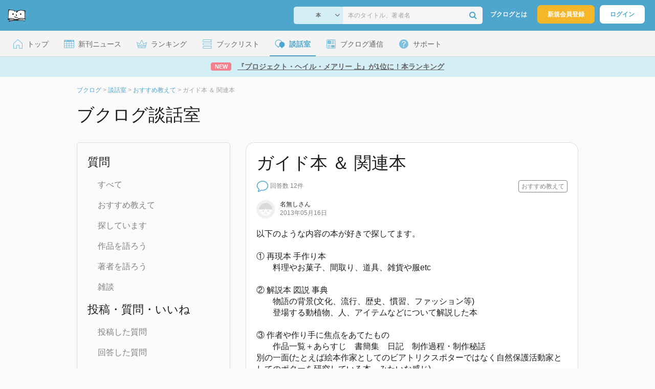

--- FILE ---
content_type: text/html; charset=UTF-8
request_url: https://booklog.jp/q/5131
body_size: 20449
content:
<!DOCTYPE html>
<html xmlns:og="http://ogp.me/ns#" lang="ja" data-mode="q" data-feature="question">
<head profile="http://purl.org/net/ns/metaprof">
<meta charset="UTF-8">
<title>ガイド本 ＆ 関連本 - ブクログ談話室</title>
<meta http-equiv="X-UA-Compatible" content="IE=edge">
<meta name="copyright" content="copyright &copy; Booklog,Inc. All Rights Reserved.">
<meta name="viewport" content="width=1020">
<meta property="fb:app_id" content="106607239398699">
<meta name="description" content="以下のような内容の本が好きで探してます。① 再現本 手作り本　　料理やお菓子、間取り、道具、雑貨や服etc② 解説本 図説 事典　　物語の背景(文化、流行、歴史、慣習、ファッション等)　　登場する動植物、人、アイテムなどについて解説した本③ 作者や作り手に焦点...">

<meta name="twitter:site" content="@booklogjp">
<meta name="twitter:card" content="summary_large_image">
<meta name="twitter:title" content="ガイド本 ＆ 関連本 - ブクログ談話室 - ブクログ談話室">
<meta name="twitter:description" content="以下のような内容の本が好きで探してます。① 再現本 手作り本　　料理やお菓子、間取り、道具、雑貨や服etc② 解説本 図説 事典　　物語の背景(文化、流行、歴史、慣習、ファッション等)　　登場する動植物、人、アイテムなどについて解説した本③ 作者や作り手に焦点...">
<meta name="twitter:image" content="https://booklog.jp/img/facebook/fb_booklog.jpg">
<meta property="og:locale" content="ja_JP">
<meta property="og:image" content="https://booklog.jp/img/facebook/fb_booklog.jpg">
<meta property="og:title" content="ガイド本 ＆ 関連本 - ブクログ談話室 - ブクログ談話室">
<meta property="og:type" content="article">
<meta property="og:description" content="以下のような内容の本が好きで探してます。① 再現本 手作り本　　料理やお菓子、間取り、道具、雑貨や服etc② 解説本 図説 事典　　物語の背景(文化、流行、歴史、慣習、ファッション等)　　登場する動植物、人、アイテムなどについて解説した本③ 作者や作り手に焦点...">
<meta property="og:url" content="https://booklog.jp/q/5131">
<meta property="og:site_name" content="ブクログ談話室">
<link rel="shortcut icon" href="/favicon.ico">
<link rel="apple-touch-icon" href="/iphone-icon-54x54.png" sizes="57x57">
<link rel="apple-touch-icon" href="/iphone4-icon-114x114.png" sizes="114x114">
<link rel="apple-touch-icon" href="/ipad-icon-72x72.png" sizes="72x72">
<link rel="stylesheet" media="all" href="/css/booklog.css?1769482459
" type="text/css">

<script type="text/javascript">
var microadCompass = microadCompass || {};
microadCompass.queue = microadCompass.queue || [];
</script>
<script type="text/javascript" charset="UTF-8" src="//j.microad.net/js/compass.js" onload="new microadCompass.AdInitializer().initialize();" async></script>

<script async src="https://securepubads.g.doubleclick.net/tag/js/gpt.js" crossorigin="anonymous"></script>


<script type='text/javascript'>

var googletag = googletag || {};
googletag.cmd = googletag.cmd || [];
googletag.cmd.push(function() {
  googletag.defineSlot('/56823796/Booklog_lawer_column_l', [300, 250], 'div-gpt-ad-1434939675242-0').addService(googletag.pubads());
  googletag.defineSlot('/56823796/Booklog_lawer_column_r', [300, 250], 'div-gpt-ad-1434939675242-1').addService(googletag.pubads());
  googletag.defineSlot('/56823796/Booklog_main_board', [468, 60], 'div-gpt-ad-1434939675242-2').addService(googletag.pubads());
  googletag.defineSlot('/56823796/Booklog_side_middle', [300, 250], 'div-gpt-ad-1525848918879-0').addService(googletag.pubads());
  googletag.defineSlot('/56823796/Booklog_side_bottom', [300, 250], 'div-gpt-ad-1434939675242-3').addService(googletag.pubads());
  googletag.defineSlot('/56823796/Booklog_side_top', [[300, 600], [300, 250]], 'div-gpt-ad-1434939675242-4').addService(googletag.pubads());
  googletag.defineSlot('/56823796/Booklog_footer', [728, 90], 'div-gpt-ad-1434939675242-5').addService(googletag.pubads());
  googletag.defineSlot('/56823796/Booklog_side_top_microad', [300, 250], 'div-gpt-ad-1459322209616-0').addService(googletag.pubads());
  googletag.defineSlot('/56823796/Booklog_pagenation_microad_468*60', [468, 60], 'div-gpt-ad-1611112463296-0').addService(googletag.pubads());
  googletag.defineSlot('/56823796/Booklog_side_boc', [300, 250], 'div-gpt-ad-1647596858469-0').addService(googletag.pubads());
  googletag.defineSlot('/9176203,56823796/1912696', [[320, 75], [320, 100], [320, 50]], 'div-gpt-ad-1759378024658-0').addService(googletag.pubads());
  googletag.defineSlot('/9176203,56823796/1912697', [[300, 300], [300, 280], [300, 250]], 'div-gpt-ad-1759378105413-0').addService(googletag.pubads());
  googletag.defineSlot('/9176203,56823796/1912698', [[300, 280], [300, 250], [300, 300]], 'div-gpt-ad-1759378181706-0').addService(googletag.pubads());
  googletag.defineSlot('/9176203,56823796/1720315', [[300, 250], [336, 280]], 'div-gpt-ad-1759389327995-0').addService(googletag.pubads());
  googletag.defineSlot('/9176203,56823796/1720316', [[300, 250], [336, 280]], 'div-gpt-ad-1759389348025-0').addService(googletag.pubads());
  googletag.defineSlot('/9176203,56823796/1720318', [728, 90], 'div-gpt-ad-1759389372080-0').addService(googletag.pubads());
  googletag.defineSlot('/9176203,56823796/1720317', [728, 90], 'div-gpt-ad-1759389394282-0').addService(googletag.pubads());
  var REFRESH_KEY = 'refresh';
  var REFRESH_VALUE = 'true';
  googletag.defineSlot('/9176203,56823796/1851366', [[320, 50], [320, 75], [320, 100]], 'div-gpt-ad-1709533935613-0').setTargeting(REFRESH_KEY, REFRESH_VALUE).addService(googletag.pubads());
  var SECONDS_TO_WAIT_AFTER_VIEWABILITY = 30;
  googletag.pubads().addEventListener('impressionViewable', function(event) {
    var slot = event.slot;
    if (slot.getTargeting(REFRESH_KEY).indexOf(REFRESH_VALUE) > -1) {
      window.imgoogletagrefresh = setTimeout(function() {
        googletag.pubads().refresh([slot]);
      }, SECONDS_TO_WAIT_AFTER_VIEWABILITY * 1000);
    }
  });
  googletag.pubads().enableSingleRequest();
  googletag.pubads().collapseEmptyDivs();
  googletag.enableServices();
});

</script>

  <script>
    window.dataLayer = window.dataLayer || [];
    dataLayer.push({'login_status': 'Visitor'});
</script>
<script>(function(w,d,s,l,i){w[l]=w[l]||[];w[l].push({'gtm.start':
new Date().getTime(),event:'gtm.js'});var f=d.getElementsByTagName(s)[0],
j=d.createElement(s),dl=l!='dataLayer'?'&l='+l:'';j.async=true;j.src=
'https://www.googletagmanager.com/gtm.js?id='+i+dl;f.parentNode.insertBefore(j,f);
})(window,document,'script','dataLayer','GTM-KFZ3JNQ');</script>

<script type="application/ld+json">
  {
    "@context": "https://schema.org",
    "@type": "BreadcrumbList",
    "itemListElement": [
    {
      "@type": "ListItem",
      "position": 1,
      "item": {
        "@id": "https://booklog.jp",
        "name": "ブクログ"
      }
    },
        {
      "@type": "ListItem",
      "position": 2,
      "item": {
              "@id": "https://booklog.jp/questions/all",
              "name": "談話室"
      }
    },        {
      "@type": "ListItem",
      "position": 3,
      "item": {
              "@id": "https://booklog.jp/questions/c01",
              "name": "おすすめ教えて"
      }
    },        {
      "@type": "ListItem",
      "position": 4,
      "item": {
              "@id": "https://booklog.jp/q/5131",
              "name": "ガイド本 ＆ 関連本"
      }
    }      ]
}
</script>
</head>

<body id="mode-q" class="is-pc feature-question guest bot">

<noscript>
  <iframe src="https://www.googletagmanager.com/ns.html?id=GTM-KFZ3JNQ" height="0" width="0" style="display:none;visibility:hidden">
  </iframe>
</noscript>

<div id="body">

<div id="fb-root"></div>
<script>
window.fbAsyncInit = function(){
    FB.init({
        appId   : '106607239398699',
        xfbml   : false,
        version : 'v2.0'
    });
};

(function(d, s, id) {
  var js, fjs = d.getElementsByTagName(s)[0];
  if (d.getElementById(id)) return;
  js = d.createElement(s); js.id = id;
  js.src = "//connect.facebook.net/ja_JP/sdk.js";
  fjs.parentNode.insertBefore(js, fjs);
}(document, 'script', 'facebook-jssdk'));
</script>

  
  <div id="header-wrapper">
          <div id="global-navigation">
  <div class="left-navigation">
    <div class="logo l15M">
      <a href="/">
        <img src="/img/header/pc-navibar-booklog-logo.png"
             srcset="/img/header/pc-navibar-booklog-logo@2x.png 2x, /img/header/pc-navibar-booklog-logo@3x.png 3x">
      </a>
    </div>
  </div>

  <div class="right-navigation">
    <div class="search-area-wrapper r10M">
        <form action="/search" method="get">
    <div class="search-area">
      <select required name="service_id" class="select-genre db-b">
                      <option value="1">本</option>
                      <option value="201">Kindle</option>
                      <option value="200">Amazon</option>
                </select>
      <i class="fa fa-angle-down" aria-hidden="true"></i>
      <input type="text" class="textbox" name="keyword" value="" placeholder="本のタイトル、著者名" data-1p-ignore>
      <button type="submit" ><i class="fa fa-search"></i></button>
    </div>
  </form>
    </div>
    <div class="about-text r20M">
      <a href="/about">ブクログとは</a>
    </div>
    <div class="signup r10M">
      <a href="/signup" onclick="track('signup','click','global-navigation');">新規会員登録</a>
    </div>
    <div class="login r20M">
      <a href="/login">ログイン</a>
    </div>
  </div>
</div>
    
    <div id="header-menu">
  <a href="/" class="menu r10M">
    <span class="icon top"></span>
    <span class="text">トップ</span>
  </a>
  <a href="/release" class="menu r10M">
    <span class="icon release"></span>
    <span class="text">新刊ニュース</span>
  </a>
  <a href="/ranking"
     class="menu r10M">
    <span class="icon ranking"></span>
    <span class="text">ランキング</span>
  </a>
  <a href="/booklists" class="menu r10M">
    <span class="icon booklist"></span>
    <span class="text">ブックリスト</span>
  </a>
  <a href="/questions/all" class="current menu r10M">
    <span class="bbs icon"></span>
    <span class="text">談話室</span>
  </a>
  <a href="/hon" class="menu r10M">
    <span class="news icon"></span>
    <span class="text">ブクログ通信</span>
  </a>
  <div class="dropdown-menu-hover menu">
    <span class="support icon"></span>
    <span class="text">サポート</span>
    <div class="dropdown">
      <ul>
        <li><a href="https://booklog.zendesk.com/hc/ja/categories/360003763214-%E3%81%8A%E7%9F%A5%E3%82%89%E3%81%9B"
               target="_blank" rel="noopener">お知らせ</a></li>
        <li><a href="https://booklog.zendesk.com/hc/ja" target="_blank" rel="noopener">ヘルプセンター</a></li>
        <li><a href="/biz">法人向け広告メニュー</a></li>
      </ul>
    </div>
  </div>
</div>
            <div id="header-info-text">
  <a href="https://booklog.jp/hon/ranking/weekly-20260130?utm_source=booklogjp&utm_medium=referral"
     onclick="track('ad', 'text', 'id_2058');">
              <span class="icon new">NEW</span>
          <span class="text">『プロジェクト・ヘイル・メアリー 上』が1位に！本ランキング</span>
  </a>
</div>

  </div>

<div id="page">


  <ul class="breadcrumbs">
  <li>
    <a href="https://booklog.jp"><span  class="bc-title">ブクログ</span></a>
    <span class="delimiter">&gt;</span>
  </li>
      <li>
          <a href="https://booklog.jp/questions/all">
        <span class="bc-title">談話室</span>
      </a>
              <span class="delimiter">&gt;</span>
      </li>
        <li>
          <a href="https://booklog.jp/questions/c01">
        <span class="bc-title">おすすめ教えて</span>
      </a>
              <span class="delimiter">&gt;</span>
      </li>
        <li>
          <link href="/q/5131">
      <span class="bc-title">ガイド本 ＆ 関連本</span>
          </li>
    </ul>



<div id="main">
  <h1 class="b30M">ブクログ談話室</h1>
  <div id="left-side-container">
  <div class="menu b20M">
    <span>質問</span>
    <ul class="l20P t25P b25P">
      <li><a href="/questions">すべて</a></li>
      <li><a href="/questions/c01">おすすめ教えて</a></li>
      <li><a href="/questions/c02">探しています</a></li>
      <li><a href="/questions/c03">作品を語ろう</a></li>
      <li><a href="/questions/c04">著者を語ろう</a></li>
      <li><a href="/questions/c05">雑談</a></li>
    </ul>
    <span>投稿・質問・いいね</span>
    <ul class="l20P t25P b25P">
      <li><a href="/question/home">投稿した質問</a></li>
      <li><a href="/question/comment">回答した質問</a></li>
      <li><a href="/question/favorite">いいね！した質問</a></li>
      <li><a href="/question/befaved">いいね！された質問</a></li>
    </ul>
    <span>ブクログについて</span>
    <ul class="l20P t25P">
      <li><a href="/q/333">ブクログのここを改善してほしい</a></li>
      <li><a href="/q/5">ブクログのここが好き！</a></li>
      <li><a href="/q/5980">自慢の本棚見せてください！</a></li>
      <li><a href="/q/5768">ブクログで推められてハマった本</a></li>
    </ul>
  </div>

    
  <aside class="ad-side-bottom">
              
      <div id='div-gpt-ad-1434939675242-3' style='width:300px; height:250px;'>
        <script type='text/javascript'>
          googletag.cmd.push(function () {
            googletag.display('div-gpt-ad-1434939675242-3');
          });
        </script>
      </div>
    
      </aside>
</div>
  <div id="mainArea">

          <div class="question-area">
      <h1>ガイド本 ＆ 関連本</h1>
      <div class="question-state">
        <ul class="question-list-state">
                                <img src="/img/question/pc/question.png"
                 srcset="/img/question/pc/question@2x.png 2x, /img/question/pc/question@3x.png 3x" width="24"
                 alt="未回答">
            <li class="question-answer">回答数 12件</li>
                    <span class="question-category">
              おすすめ教えて</span>
                  </ul>

        <ul>
          <li>
            <span class="question-published-area">
                              <img src="/img/noimage/prof_noimage.gif" class="icon-circle" width="36" height="36"
                     alt="名無しさん">
                            <span class="question-published">
                <p>
                                      名無しさん
                                  </p>
                <span class="question-published-text">2013年05月16日</span>
              </span>
            </span>
          </li>
        </ul>
      </div>
      <div class="content-area">
          以下のような内容の本が好きで探してます。<br />
<br />
① 再現本 手作り本<br />
　　料理やお菓子、間取り、道具、雑貨や服etc<br />
<br />
② 解説本 図説 事典<br />
　　物語の背景(文化、流行、歴史、慣習、ファッション等)<br />
　　登場する動植物、人、アイテムなどについて解説した本<br />
<br />
③ 作者や作り手に焦点をあてたもの<br />
　　作品一覧＋あらすじ　書簡集　日記　制作過程・制作秘話 <br />
     別の一面(たとえば絵本作家としてのビアトリクスポターではなく自然保護活動家としてのポターを研究している本、みたいな感じ)<br />
<br />
④ 作者・登場人物の名言やセリフ集<br />
<br />
⑤ 衣装や小道具、撮影風景などをおさめたフォトブック、デッサン集とか。<br />
<br />
①〜⑤以外でも、関連本・ガイド本で何かご存じの本があったら教えて頂けるとうれしいです。 よろしくお願いします。
      </div>

      <div class="question-btn">

                                                <a href="/login" class="btnBlue">ログインして回答する</a>
                  
        </div>

                  <div id="addAnswer" class="answerForm" style="display:none;">
          <div class="answer-border"></div>
          <div class="input-answer-name-area">
            <div class="input-answer-name">名前<span class="input-answer-name-explain">(どちらの名前で投稿するかお選びください)</span></div>
            <div class="input-answer-name-radio">
              <input type="radio" name="anonymity_flg" id="anonymity_flg" class="radio-btn noneborder" value="1" checked="checked" />
                                  <img src="/img/noimage/prof_noimage.gif" class="icon-circle" width="24" height="24" alt="さん">
                              <label for="anonymity_flg" class="input-answer-post-username">さん</label>
            </div>
            <div class="input-answer-name-radio">
              <input type="radio" name="anonymity_flg" id="anonymity_flg0" class="radio-btn noneborder" value="0" />
              <img src="/img/noimage/prof_noimage.gif" alt="名無しさん" class="icon-circle" width="24" height="24" >
              <label for="anonymity_flg0" class="input-answer-post-username">名無しさん(無記名で投稿)</label>
            </div>
          </div>
          <div class="answer-input-area">
            <span class="answer-input-title">コメント</span>
            <span class="answer-input">
              <textarea id="answer" class="answer-input-textarea" name="answer"></textarea>
              <div class="input-answer-search-area">
                                  <div class="ftL clearfix">
                    <a href="javascript:void(0);" class="search_window_button"><i class="fa fa-search"></i><span class="item-search-text">アイテムを検索</span></a>
                  </div>
                                <div>
                  <span class="count-max">200文字以内</span>
                  <span class="reply-count">
                    <span id="_reply_countNumber" class="countNumber"></span>/200
                  </span>
                </div>
              </div>
              <span class="input-answer-search-explain">本の情報を投稿する場合は、「アイテムを検索」から選ぶか、ブクログの詳細ページのURLを貼付けてください。</span>
            </span>
          </div>

          <div class="input-answer-post-btn-area">
            <button class="input-answer-cancel-btn cancel-answer"><span>キャンセル</span></button>
            <button class="input-answer-post-btn add-answer-submit"><span>回答・返信する</span></button>
          </div>
          <input type="hidden" id="question_id" name="question_id" value="5131" />
        </div>

        <div class="question-extra">
          <ul class="share-circle-button">
  <li>
    <div class="x">
      <a href="https://twitter.com/intent/tweet?original_referer=https://booklog.jp/q/5131&text=%E3%82%AC%E3%82%A4%E3%83%89%E6%9C%AC+%EF%BC%86+%E9%96%A2%E9%80%A3%E6%9C%AC+-+%E3%83%96%E3%82%AF%E3%83%AD%E3%82%B0%E8%AB%87%E8%A9%B1%E5%AE%A4&url=https://booklog.jp/q/5131&lang=ja&hashtags=booklog,ブクログ&via=booklogjp" target="_blank">
      </a>
    </div>
  </li>
  <li>
    <div class="facebook">
      <a href="https://www.facebook.com/sharer/sharer.php?u=https%3A%2F%2Fbooklog.jp%2Fq%2F5131" target="_blank">
      </a>
    </div>
  </li>
  <li>
    <div class="threads">
      <a href="https://www.threads.net/intent/post?text=ガイド本 ＆ 関連本 - ブクログ談話室" target="_blank">
      </a>
    </div>
  </li>
</ul>
        </div>
        <div class="question-no-area">
          <span class="question-no">質問No.5131</span>
        </div>
      </div>
                    <div class="everyone-answer">
          みんなの回答・返信
        </div>
        <div class="answer-border"></div>


        <div class="list-sort-area">
          <span class="sort-title">並び替え</span>
                      <a href="/q/5131" class="sort-btn-blue"><span>新着順</span></a>
                                <a href="/q/5131?sort=post" class="sort-btn-white"><span>投稿順</span></a>
                                <a href="/q/5131?sort=fav_count" class="sort-btn-white"><span>いいね!順</span></a>
                  </div>
        <hr />
      
                            <div class="answer-area" id="A057481">
          <ul class="answer-state">
            <li>
              <span class="answer-user-area">
                <span class="answer-published-area">
                                      <a href="/users/hiratayakisoba3">
                                              <img src="/icon/55/S_6d4d37ca5a45701cf0df86d65ddaf598.jpg" class="icon-circle" width="36" height="36"
                             alt="ひらたやきそばさん">
                                          </a>
                                    <span class="answer-published">
                    <span>
                                              <a href="/users/hiratayakisoba3">
                          <span>ひらたやきそば</span>さん</a>の回答
                                          </span>
                    <span class="answer-published-text">2013年06月12日</span>
                  </span>
                </span>
                              </span>
            </li>
          </ul>
                      <div id="edit_57481_answer" class="reply-form" style="display:none;">
            <span class="answer-edit-area">
              <textarea id="57481_answer" class="answer-edit-textarea" name="57481_answer">
http://booklog.jp/item/1/457910921X

http://booklog.jp/item/1/4344014707


http://booklog.jp/item/1/4860673417

http://booklog.jp/item/1/4847091213
</textarea>
              <div class="edit-answer-search-area">
                                  <div class="ftL clearfix">
                    <a href="javascript:void(0);" class="search_window_button"><i class="fa fa-search"></i><span class="item-search-text">アイテムを検索</span></a>
                  </div>
                                <div>
                  <span class="count-max">200文字以内</span>
                  <span class="reply-count">
                    <span id="57481_reply_countNumber" class="countNumber"></span>/200
                  </span>
                </div>
              </div>
              <span class="edit-answer-search-explain">本の情報を投稿する場合は、「アイテムを検索」から選ぶか、ブクログの詳細ページのURLを貼付けてください。</span>
            </span>
            <div class="edit-answer-name-area">
              <div class="edit-answer-name">名前<span class="edit-answer-name-explain">(どちらの名前で投稿するかお選びください)</span></div>
              <div class="edit-answer-name-radio">
                <input type="radio" name="answer_edit_57481_anonymity_flg" id="57481_anonymity_flg" class="noneborder" value="1" checked="checked" />
                                      <img src="/img/noimage/prof_noimage.gif" class="icon-circle" width="24" height="24" alt="さん">
                                  <label for="anonymity_flg" class="edit-answer-post-username">さん</label>
              </div>
              <div class="edit-answer-name-radio">
                <input type="radio" name="answer_edit_57481_anonymity_flg" id="57481_anonymity_flg0" class="noneborder" value="0"/>
                <img src="/img/noimage/prof_noimage.gif" alt="名無しさん" class="icon-circle" width="24" height="24" >
                <label for="57481_anonymity_flg0" class="edit-answer-post-username">名無しさん(無記名で投稿)</label>
              </div>
            </div>

            <div class="edit-answer-post-btn-area">
              <button class="edit-answer-cancel-btn cancel-edit-answer" data-answer-id="57481"><span>キャンセル</span></button>
              <button class="edit-answer-post-btn edit-answer-submit" data-answer-id="57481"><span>更新する</span></button>
            </div>
            <input type="hidden" id="57481_answer_id" name="57481_answer_id" value="57481" />
            <div class="answer-border"></div>
          </div>

          <div id="answer_57481_textarea" class="content-area"><br />
<div class="recommend-item-area clearFix">
<div class="recommend-item-photo">
<a href="/item/1/457910921X">
<img src="https://m.media-amazon.com/images/I/51n-be7TzVL._SL160_.jpg" width="130" height="160" />
</a>
</div>
<dl class="recommend-item-state">
<dt>
<h4>
<a href="/item/1/457910921X" class="recommend-item-state-title">ジャージーぬいぐるみ アランジアロンゾのかわいいものをつくろう</a>
</h4>
</dt>
<dd>
<a href="/author/アランジアロンゾ">アランジアロンゾ</a> / 文化出版局 / 2002年7月28日
</dd>
<dd>
<ul>
<li class="recommend-item-state-amazon">
<img src="/img/store/icon_store_1.gif" alt="Amazon.co.jpで見る" width="16" height="16" class="icon">
<a href="https://www.amazon.co.jp/dp/457910921X?tag=booklogjp-default-22&linkCode=ogi&th=1&psc=1" target="_blank">Amazon.co.jp</a></li>
</ul>
</dd>
</dl>

<div id="book_1_457910921X_add" class="book-add">
  <a id="book_1_457910921X_button" href="/edit/1/457910921X" class="book-add-btn">
    <img src="/img/common/add_item.png" srcset="/img/common/add_item@2x.png 2x, /img/common/add_item@3x.png 3x" width="16px" height="16px"/>
    <div>本棚に登録</div>
  </a>
</div>

</div><br />
<br />
<div class="recommend-item-area clearFix">
<div class="recommend-item-photo">
<a href="/item/1/4344014707">
<img src="https://image.st-booklog.jp/Z2NuKzFqSmRzbHRmemhBVzdGVFoxZz09.jpg" width="120" height="180" />
</a>
</div>
<dl class="recommend-item-state">
<dt>
<h4>
<a href="/item/1/4344014707" class="recommend-item-state-title">日本のおかず</a>
</h4>
</dt>
<dd>
<a href="/author/西健一郎">西健一郎</a> / 幻冬舎 / 2008年3月17日
</dd>
<dd>
<ul>
<li class="recommend-item-state-amazon">
<img src="/img/store/icon_store_1.gif" alt="Amazon.co.jpで見る" width="16" height="16" class="icon">
<a href="https://www.amazon.co.jp/dp/4344014707?tag=booklogjp-default-22&linkCode=ogi&th=1&psc=1" target="_blank">Amazon.co.jp</a></li>
</ul>
</dd>
</dl>

<div id="book_1_4344014707_add" class="book-add">
  <a id="book_1_4344014707_button" href="/edit/1/4344014707" class="book-add-btn">
    <img src="/img/common/add_item.png" srcset="/img/common/add_item@2x.png 2x, /img/common/add_item@3x.png 3x" width="16px" height="16px"/>
    <div>本棚に登録</div>
  </a>
</div>

</div><br />
<br />
<br />
<div class="recommend-item-area clearFix">
<div class="recommend-item-photo">
<a href="/item/1/4860673417">
<img src="https://m.media-amazon.com/images/I/51A9XnvfX6L._SL160_.jpg" width="113" height="160" />
</a>
</div>
<dl class="recommend-item-state">
<dt>
<h4>
<a href="/item/1/4860673417" class="recommend-item-state-title">修道院のお菓子 スペイン修道女のレシピ (天然生活ブックス)</a>
</h4>
</dt>
<dd>
<a href="/author/丸山久美">丸山久美</a> / 地球丸 / 2012年5月30日
</dd>
<dd>
<ul>
<li class="recommend-item-state-amazon">
<img src="/img/store/icon_store_1.gif" alt="Amazon.co.jpで見る" width="16" height="16" class="icon">
<a href="https://www.amazon.co.jp/dp/4860673417?tag=booklogjp-default-22&linkCode=ogi&th=1&psc=1" target="_blank">Amazon.co.jp</a></li>
</ul>
</dd>
</dl>

<div id="book_1_4860673417_add" class="book-add">
  <a id="book_1_4860673417_button" href="/edit/1/4860673417" class="book-add-btn">
    <img src="/img/common/add_item.png" srcset="/img/common/add_item@2x.png 2x, /img/common/add_item@3x.png 3x" width="16px" height="16px"/>
    <div>本棚に登録</div>
  </a>
</div>

</div><br />
<br />
<div class="recommend-item-area clearFix">
<div class="recommend-item-photo">
<a href="/item/1/4847091213">
<img src="https://image.st-booklog.jp/SE1UR2JPYjlRL3Z4SkxXMkd1Q3FYZz09.jpg" width="120" height="180" />
</a>
</div>
<dl class="recommend-item-state">
<dt>
<h4>
<a href="/item/1/4847091213" class="recommend-item-state-title">片付けたくなる部屋づくり 古い2Kをすっきり心地よく住みこなす「片付けのプロ」の暮らしテクニック65</a>
</h4>
</dt>
<dd>
<a href="/author/本多さおり">本多さおり</a> / ワニブックス / 2012年12月10日
</dd>
<dd>
<ul>
<li class="recommend-item-state-amazon">
<img src="/img/store/icon_store_1.gif" alt="Amazon.co.jpで見る" width="16" height="16" class="icon">
<a href="https://www.amazon.co.jp/dp/4847091213?tag=booklogjp-default-22&linkCode=ogi&th=1&psc=1" target="_blank">Amazon.co.jp</a></li>
</ul>
</dd>
</dl>

<div id="book_1_4847091213_add" class="book-add">
  <a id="book_1_4847091213_button" href="/edit/1/4847091213" class="book-add-btn">
    <img src="/img/common/add_item.png" srcset="/img/common/add_item@2x.png 2x, /img/common/add_item@3x.png 3x" width="16px" height="16px"/>
    <div>本棚に登録</div>
  </a>
</div>

</div><br />
</div>
          <div class="favorite-area">
            <span>
              <div class="fav-area bbs-fav-area-5131-57481"
     data-q-id="5131"
     data-answer-id="57481"
     data-fav-count="0"
     data-action="add"
     data-track-evt="q">
  <div class="fav-button">
          <a href="/login">
        <img src="/img/common/fav_deactive.png"
             srcset="/img/common/fav_deactive@2x.png 2x, /img/common/fav_deactive@3x.png 3x" class="deactive">
      </a>
        <span class="fav-count">0</span>
  </div>
</div>
            </span>
                      </div>
          <div class="answer-no-area">
            <span class="answer-no">回答No.5131-057481</span>
          </div>
                              
          
          
                    <div id="add_57481_reply" class="replyForm" style="display:none;">
            <div class="comment-name-area">
              <div class="comment-name">名前<span class="comment-name-explain">(どちらの名前で投稿するかお選びください)</span></div>
              <div class="comment-name-radio">
                <input type="radio" name="57481_reply_anonymity_flg" id="57481_reply_anonymity_flg" class="radio-btn noneborder" value="1" checked="checked" />
                                      <img src="/img/noimage/prof_noimage.gif" class="icon-circle" width="24" height="24" alt="さん">
                                  <label for="anonymity_flg" class="comment-post-username">さん</label>
              </div>
              <div class="comment-name-radio">
                <input type="radio" name="57481_reply_anonymity_flg" id="57481_reply_anonymity_flg0" class="radio-btn noneborder" value="0" />
                <img src="/img/noimage/prof_noimage.gif" alt="名無しさん" class="icon-circle" width="24" height="24" >
                <label for="57481_anonymity_flg0" class="comment-post-username">名無しさん(無記名で投稿)</label>
              </div>
            </div>
            <div class="comment-input-area">
              <span class="comment-input-title">コメント</span>
              <span class="comment-area">
                <textarea id="57481_reply" class="q-comment-textarea" name="57481_reply" placeholder="ひと言コメントしよう！"></textarea>
                <div class="comment-search-area">
                                      <div class="ftL clearfix">
                      <a href="javascript:void(0);" class="search_window_button"><i class="fa fa-search"></i><span class="item-search-text">アイテムを検索</span></a>
                    </div>
                                    <div>
                  <span class="count-max">200文字以内</span>
                    <span class="reply-count">
                     <span id="57481_reply_countNumber" class="countNumber"></span>/200
                    </span>
                  </div>
                </div>
                <span class="comment-search-explain">本の情報を投稿する場合は、「アイテムを検索」から選ぶか、ブクログの詳細ページのURLを貼付けてください。</span>
              </span>
            </div>

            <div class="comment-post-btn-area">
              <button class="commnet-cancel-btn cancel-reply" data-answer-id="57481"><span>キャンセル</span></button>
              <button class="comment-post-btn add-reply-submit" data-answer-id="57481"><span>コメントする</span></button>
            </div>

            <input type="hidden" id="57481_answer_id" name="57481_answer_id" value="57481" />
          </div>

      </div>
                      <div class="answer-area" id="A056476">
          <ul class="answer-state">
            <li>
              <span class="answer-user-area">
                <span class="answer-published-area">
                  
                    <img src="/img/noimage/prof_noimage.gif" class="icon-circle" width="36" height="36"
                         alt="名無しさん">
                                    <span class="answer-published">
                    <span>
                                              名無しさんの回答
                                          </span>
                    <span class="answer-published-text">2013年05月24日</span>
                  </span>
                </span>
                              </span>
            </li>
          </ul>
                      <div id="edit_56476_answer" class="reply-form" style="display:none;">
            <span class="answer-edit-area">
              <textarea id="56476_answer" class="answer-edit-textarea" name="56476_answer">赤毛のアンシリーズ 解説事典
http://booklog.jp/item/1/4062069695
小説に登場する建物・インテリア・ファッション・食べ物・植物などが「どんなものなのか」知りたいときに便利です。写真・イラストを多数まじえて簡潔に説明してくれているので分かりやすいです。</textarea>
              <div class="edit-answer-search-area">
                                  <div class="ftL clearfix">
                    <a href="javascript:void(0);" class="search_window_button"><i class="fa fa-search"></i><span class="item-search-text">アイテムを検索</span></a>
                  </div>
                                <div>
                  <span class="count-max">200文字以内</span>
                  <span class="reply-count">
                    <span id="56476_reply_countNumber" class="countNumber"></span>/200
                  </span>
                </div>
              </div>
              <span class="edit-answer-search-explain">本の情報を投稿する場合は、「アイテムを検索」から選ぶか、ブクログの詳細ページのURLを貼付けてください。</span>
            </span>
            <div class="edit-answer-name-area">
              <div class="edit-answer-name">名前<span class="edit-answer-name-explain">(どちらの名前で投稿するかお選びください)</span></div>
              <div class="edit-answer-name-radio">
                <input type="radio" name="answer_edit_56476_anonymity_flg" id="56476_anonymity_flg" class="noneborder" value="1" />
                                      <img src="/img/noimage/prof_noimage.gif" class="icon-circle" width="24" height="24" alt="さん">
                                  <label for="anonymity_flg" class="edit-answer-post-username">さん</label>
              </div>
              <div class="edit-answer-name-radio">
                <input type="radio" name="answer_edit_56476_anonymity_flg" id="56476_anonymity_flg0" class="noneborder" value="0" checked="checked"/>
                <img src="/img/noimage/prof_noimage.gif" alt="名無しさん" class="icon-circle" width="24" height="24" >
                <label for="56476_anonymity_flg0" class="edit-answer-post-username">名無しさん(無記名で投稿)</label>
              </div>
            </div>

            <div class="edit-answer-post-btn-area">
              <button class="edit-answer-cancel-btn cancel-edit-answer" data-answer-id="56476"><span>キャンセル</span></button>
              <button class="edit-answer-post-btn edit-answer-submit" data-answer-id="56476"><span>更新する</span></button>
            </div>
            <input type="hidden" id="56476_answer_id" name="56476_answer_id" value="56476" />
            <div class="answer-border"></div>
          </div>

          <div id="answer_56476_textarea" class="content-area">赤毛のアンシリーズ 解説事典<br />
<div class="recommend-item-area clearFix">
<div class="recommend-item-photo">
<a href="/item/1/4062069695">
<img src="https://m.media-amazon.com/images/I/514RZLJ-XuL._SL160_.jpg" width="116" height="160" />
</a>
</div>
<dl class="recommend-item-state">
<dt>
<h4>
<a href="/item/1/4062069695" class="recommend-item-state-title">「赤毛のアン」の生活事典</a>
</h4>
</dt>
<dd>
<a href="/author/テリー神川">テリー神川</a> / 講談社 / 1996年1月1日
</dd>
<dd>
<ul>
<li class="recommend-item-state-amazon">
<img src="/img/store/icon_store_1.gif" alt="Amazon.co.jpで見る" width="16" height="16" class="icon">
<a href="https://www.amazon.co.jp/dp/4062069695?tag=booklogjp-default-22&linkCode=ogi&th=1&psc=1" target="_blank">Amazon.co.jp</a></li>
</ul>
</dd>
</dl>

<div id="book_1_4062069695_add" class="book-add">
  <a id="book_1_4062069695_button" href="/edit/1/4062069695" class="book-add-btn">
    <img src="/img/common/add_item.png" srcset="/img/common/add_item@2x.png 2x, /img/common/add_item@3x.png 3x" width="16px" height="16px"/>
    <div>本棚に登録</div>
  </a>
</div>

</div><br />
小説に登場する建物・インテリア・ファッション・食べ物・植物などが「どんなものなのか」知りたいときに便利です。写真・イラストを多数まじえて簡潔に説明してくれているので分かりやすいです。</div>
          <div class="favorite-area">
            <span>
              <div class="fav-area bbs-fav-area-5131-56476"
     data-q-id="5131"
     data-answer-id="56476"
     data-fav-count="0"
     data-action="add"
     data-track-evt="q">
  <div class="fav-button">
          <a href="/login">
        <img src="/img/common/fav_deactive.png"
             srcset="/img/common/fav_deactive@2x.png 2x, /img/common/fav_deactive@3x.png 3x" class="deactive">
      </a>
        <span class="fav-count">0</span>
  </div>
</div>
            </span>
                      </div>
          <div class="answer-no-area">
            <span class="answer-no">回答No.5131-056476</span>
          </div>
                              
          
          
                    <div id="add_56476_reply" class="replyForm" style="display:none;">
            <div class="comment-name-area">
              <div class="comment-name">名前<span class="comment-name-explain">(どちらの名前で投稿するかお選びください)</span></div>
              <div class="comment-name-radio">
                <input type="radio" name="56476_reply_anonymity_flg" id="56476_reply_anonymity_flg" class="radio-btn noneborder" value="1" checked="checked" />
                                      <img src="/img/noimage/prof_noimage.gif" class="icon-circle" width="24" height="24" alt="さん">
                                  <label for="anonymity_flg" class="comment-post-username">さん</label>
              </div>
              <div class="comment-name-radio">
                <input type="radio" name="56476_reply_anonymity_flg" id="56476_reply_anonymity_flg0" class="radio-btn noneborder" value="0" />
                <img src="/img/noimage/prof_noimage.gif" alt="名無しさん" class="icon-circle" width="24" height="24" >
                <label for="56476_anonymity_flg0" class="comment-post-username">名無しさん(無記名で投稿)</label>
              </div>
            </div>
            <div class="comment-input-area">
              <span class="comment-input-title">コメント</span>
              <span class="comment-area">
                <textarea id="56476_reply" class="q-comment-textarea" name="56476_reply" placeholder="ひと言コメントしよう！"></textarea>
                <div class="comment-search-area">
                                      <div class="ftL clearfix">
                      <a href="javascript:void(0);" class="search_window_button"><i class="fa fa-search"></i><span class="item-search-text">アイテムを検索</span></a>
                    </div>
                                    <div>
                  <span class="count-max">200文字以内</span>
                    <span class="reply-count">
                     <span id="56476_reply_countNumber" class="countNumber"></span>/200
                    </span>
                  </div>
                </div>
                <span class="comment-search-explain">本の情報を投稿する場合は、「アイテムを検索」から選ぶか、ブクログの詳細ページのURLを貼付けてください。</span>
              </span>
            </div>

            <div class="comment-post-btn-area">
              <button class="commnet-cancel-btn cancel-reply" data-answer-id="56476"><span>キャンセル</span></button>
              <button class="comment-post-btn add-reply-submit" data-answer-id="56476"><span>コメントする</span></button>
            </div>

            <input type="hidden" id="56476_answer_id" name="56476_answer_id" value="56476" />
          </div>

      </div>
                      <div class="answer-area" id="A056330">
          <ul class="answer-state">
            <li>
              <span class="answer-user-area">
                <span class="answer-published-area">
                                      <a href="/users/marines3141">
                                              <img src="/icon/50/S_201511ac293764dd7c07e6659f2a7cbc.jpg" class="icon-circle" width="36" height="36"
                             alt="marinさん">
                                          </a>
                                    <span class="answer-published">
                    <span>
                                              <a href="/users/marines3141">
                          <span>marin</span>さん</a>の回答
                                          </span>
                    <span class="answer-published-text">2013年05月21日</span>
                  </span>
                </span>
                              </span>
            </li>
          </ul>
                      <div id="edit_56330_answer" class="reply-form" style="display:none;">
            <span class="answer-edit-area">
              <textarea id="56330_answer" class="answer-edit-textarea" name="56330_answer">私も好きです！
①ジブリ映画のお菓子や料理が登場します！
http://booklog.jp/item/1/4847029437
②古今東西の実在したお姫さま、フィクションのお姫さまの事典です。
http://booklog.jp/item/1/4062167689
②でこちらもおすすめです。
http://booklog.jp/item/1/4106100797
</textarea>
              <div class="edit-answer-search-area">
                                  <div class="ftL clearfix">
                    <a href="javascript:void(0);" class="search_window_button"><i class="fa fa-search"></i><span class="item-search-text">アイテムを検索</span></a>
                  </div>
                                <div>
                  <span class="count-max">200文字以内</span>
                  <span class="reply-count">
                    <span id="56330_reply_countNumber" class="countNumber"></span>/200
                  </span>
                </div>
              </div>
              <span class="edit-answer-search-explain">本の情報を投稿する場合は、「アイテムを検索」から選ぶか、ブクログの詳細ページのURLを貼付けてください。</span>
            </span>
            <div class="edit-answer-name-area">
              <div class="edit-answer-name">名前<span class="edit-answer-name-explain">(どちらの名前で投稿するかお選びください)</span></div>
              <div class="edit-answer-name-radio">
                <input type="radio" name="answer_edit_56330_anonymity_flg" id="56330_anonymity_flg" class="noneborder" value="1" checked="checked" />
                                      <img src="/img/noimage/prof_noimage.gif" class="icon-circle" width="24" height="24" alt="さん">
                                  <label for="anonymity_flg" class="edit-answer-post-username">さん</label>
              </div>
              <div class="edit-answer-name-radio">
                <input type="radio" name="answer_edit_56330_anonymity_flg" id="56330_anonymity_flg0" class="noneborder" value="0"/>
                <img src="/img/noimage/prof_noimage.gif" alt="名無しさん" class="icon-circle" width="24" height="24" >
                <label for="56330_anonymity_flg0" class="edit-answer-post-username">名無しさん(無記名で投稿)</label>
              </div>
            </div>

            <div class="edit-answer-post-btn-area">
              <button class="edit-answer-cancel-btn cancel-edit-answer" data-answer-id="56330"><span>キャンセル</span></button>
              <button class="edit-answer-post-btn edit-answer-submit" data-answer-id="56330"><span>更新する</span></button>
            </div>
            <input type="hidden" id="56330_answer_id" name="56330_answer_id" value="56330" />
            <div class="answer-border"></div>
          </div>

          <div id="answer_56330_textarea" class="content-area">私も好きです！<br />
①ジブリ映画のお菓子や料理が登場します！<br />
<div class="recommend-item-area clearFix">
<div class="recommend-item-photo">
<a href="/item/1/4847029437">
<img src="https://m.media-amazon.com/images/I/51DEKK83TBL._SL160_.jpg" width="123" height="160" />
</a>
</div>
<dl class="recommend-item-state">
<dt>
<h4>
<a href="/item/1/4847029437" class="recommend-item-state-title">かわいい映画のかわいいレシピ。 (ワニムックシリーズ 91)</a>
</h4>
</dt>
<dd>
<a href="/author/ワニブックス">ワニブックス</a> / ワニブックス / 2006年7月14日
</dd>
<dd>
<ul>
<li class="recommend-item-state-amazon">
<img src="/img/store/icon_store_1.gif" alt="Amazon.co.jpで見る" width="16" height="16" class="icon">
<a href="https://www.amazon.co.jp/dp/4847029437?tag=booklogjp-default-22&linkCode=ogi&th=1&psc=1" target="_blank">Amazon.co.jp</a></li>
</ul>
</dd>
</dl>

<div id="book_1_4847029437_add" class="book-add">
  <a id="book_1_4847029437_button" href="/edit/1/4847029437" class="book-add-btn">
    <img src="/img/common/add_item.png" srcset="/img/common/add_item@2x.png 2x, /img/common/add_item@3x.png 3x" width="16px" height="16px"/>
    <div>本棚に登録</div>
  </a>
</div>

</div><br />
②古今東西の実在したお姫さま、フィクションのお姫さまの事典です。<br />
<div class="recommend-item-area clearFix">
<div class="recommend-item-photo">
<a href="/item/1/4062167689">
<img src="https://image.st-booklog.jp/SGNVVDY0Y1ZKaEpsdS9FL1ZYbHlPZz09.jpg" width="120" height="180" />
</a>
</div>
<dl class="recommend-item-state">
<dt>
<h4>
<a href="/item/1/4062167689" class="recommend-item-state-title">お姫さま大全 100人の物語</a>
</h4>
</dt>
<dd>
<a href="/author/井辻朱美">井辻朱美</a> / 講談社 / 2011年3月4日
</dd>
<dd>
<ul>
<li class="recommend-item-state-amazon">
<img src="/img/store/icon_store_1.gif" alt="Amazon.co.jpで見る" width="16" height="16" class="icon">
<a href="https://www.amazon.co.jp/dp/4062167689?tag=booklogjp-default-22&linkCode=ogi&th=1&psc=1" target="_blank">Amazon.co.jp</a></li>
</ul>
</dd>
</dl>

<div id="book_1_4062167689_add" class="book-add">
  <a id="book_1_4062167689_button" href="/edit/1/4062167689" class="book-add-btn">
    <img src="/img/common/add_item.png" srcset="/img/common/add_item@2x.png 2x, /img/common/add_item@3x.png 3x" width="16px" height="16px"/>
    <div>本棚に登録</div>
  </a>
</div>

</div><br />
②でこちらもおすすめです。<br />
<div class="recommend-item-area clearFix">
<div class="recommend-item-photo">
<a href="/item/1/4106100797">
<img src="https://image.st-booklog.jp/WEwxcGlZUkJIVTFkK042aWFqcnNEQT09.jpg" width="120" height="180" />
</a>
</div>
<dl class="recommend-item-state">
<dt>
<h4>
<a href="/item/1/4106100797" class="recommend-item-state-title">宮崎アニメの暗号 (新潮新書)</a>
</h4>
</dt>
<dd>
<a href="/author/青井汎">青井汎</a> / 新潮社 / 2004年8月18日
</dd>
<dd>
<ul>
<li class="recommend-item-state-amazon">
<img src="/img/store/icon_store_1.gif" alt="Amazon.co.jpで見る" width="16" height="16" class="icon">
<a href="https://www.amazon.co.jp/dp/4106100797?tag=booklogjp-default-22&linkCode=ogi&th=1&psc=1" target="_blank">Amazon.co.jp</a></li>
</ul>
</dd>
</dl>

<div id="book_1_4106100797_add" class="book-add">
  <a id="book_1_4106100797_button" href="/edit/1/4106100797" class="book-add-btn">
    <img src="/img/common/add_item.png" srcset="/img/common/add_item@2x.png 2x, /img/common/add_item@3x.png 3x" width="16px" height="16px"/>
    <div>本棚に登録</div>
  </a>
</div>

</div><br />
</div>
          <div class="favorite-area">
            <span>
              <div class="fav-area bbs-fav-area-5131-56330"
     data-q-id="5131"
     data-answer-id="56330"
     data-fav-count="1"
     data-action="add"
     data-track-evt="q">
  <div class="fav-button">
          <a href="/login">
        <img src="/img/common/fav_deactive.png"
             srcset="/img/common/fav_deactive@2x.png 2x, /img/common/fav_deactive@3x.png 3x" class="deactive">
      </a>
        <span class="fav-count">1</span>
  </div>
</div>
            </span>
                      </div>
          <div class="answer-no-area">
            <span class="answer-no">回答No.5131-056330</span>
          </div>
                                <div class="answer-border"></div>
            <div class="reply-comment-num">コメント 1件</div>
                                              <div class="reply-area">
                <div class="reply-state">
                  <span class="reply-user-area">
                    
                      <img src="/img/noimage/prof_noimage.gif" class="icon-circle" width="24" height="24"
                           alt="名無しさん">
                                        <span class="reply-name">
                                              名無しさん
                                          </span>
                  </span>
                  <span class="reply-published-text">2013/05/24</span>
                </div>
                <div class="reply-content-area">
                  <span class="content-text">『かわいい映画のかわいいレシピ』ジブリ映画で育ったわたしにはたまりません&#039;(*ﾟ▽ﾟ*) <div class="recommend-item-area clearFix">
<div class="recommend-item-photo">
<a href="/item/1/4847040287">
<img src="https://m.media-amazon.com/images/I/515zO2CK7XL._SL160_.jpg" width="120" height="160" />
</a>
</div>
<dl class="recommend-item-state">
<dt>
<h4>
<a href="/item/1/4847040287" class="recommend-item-state-title">かわいい映画のかわいいレシピ。2</a>
</h4>
</dt>
<dd>
<a href="/author/ワニブックス">ワニブックス</a> / ワニブックス / 2007年8月8日
</dd>
<dd>
<ul>
<li class="recommend-item-state-amazon">
<img src="/img/store/icon_store_1.gif" alt="Amazon.co.jpで見る" width="16" height="16" class="icon">
<a href="https://www.amazon.co.jp/dp/4847040287?tag=booklogjp-default-22&linkCode=ogi&th=1&psc=1" target="_blank">Amazon.co.jp</a></li>
</ul>
</dd>
</dl>

<div id="book_1_4847040287_add" class="book-add">
  <a id="book_1_4847040287_button" href="/edit/1/4847040287" class="book-add-btn">
    <img src="/img/common/add_item.png" srcset="/img/common/add_item@2x.png 2x, /img/common/add_item@3x.png 3x" width="16px" height="16px"/>
    <div>本棚に登録</div>
  </a>
</div>

</div><br />
普段自分で探してる中で新書ってほとんどノーマークでした！『宮崎アニメの暗号』気になります。ありがとうございます★</span>
                  <input type="hidden" value="48369" id="48369_reply_id" />
                                  </div>
              </div>
                      
          
          
                    <div id="add_56330_reply" class="replyForm" style="display:none;">
            <div class="comment-name-area">
              <div class="comment-name">名前<span class="comment-name-explain">(どちらの名前で投稿するかお選びください)</span></div>
              <div class="comment-name-radio">
                <input type="radio" name="56330_reply_anonymity_flg" id="56330_reply_anonymity_flg" class="radio-btn noneborder" value="1" checked="checked" />
                                      <img src="/img/noimage/prof_noimage.gif" class="icon-circle" width="24" height="24" alt="さん">
                                  <label for="anonymity_flg" class="comment-post-username">さん</label>
              </div>
              <div class="comment-name-radio">
                <input type="radio" name="56330_reply_anonymity_flg" id="56330_reply_anonymity_flg0" class="radio-btn noneborder" value="0" />
                <img src="/img/noimage/prof_noimage.gif" alt="名無しさん" class="icon-circle" width="24" height="24" >
                <label for="56330_anonymity_flg0" class="comment-post-username">名無しさん(無記名で投稿)</label>
              </div>
            </div>
            <div class="comment-input-area">
              <span class="comment-input-title">コメント</span>
              <span class="comment-area">
                <textarea id="56330_reply" class="q-comment-textarea" name="56330_reply" placeholder="ひと言コメントしよう！"></textarea>
                <div class="comment-search-area">
                                      <div class="ftL clearfix">
                      <a href="javascript:void(0);" class="search_window_button"><i class="fa fa-search"></i><span class="item-search-text">アイテムを検索</span></a>
                    </div>
                                    <div>
                  <span class="count-max">200文字以内</span>
                    <span class="reply-count">
                     <span id="56330_reply_countNumber" class="countNumber"></span>/200
                    </span>
                  </div>
                </div>
                <span class="comment-search-explain">本の情報を投稿する場合は、「アイテムを検索」から選ぶか、ブクログの詳細ページのURLを貼付けてください。</span>
              </span>
            </div>

            <div class="comment-post-btn-area">
              <button class="commnet-cancel-btn cancel-reply" data-answer-id="56330"><span>キャンセル</span></button>
              <button class="comment-post-btn add-reply-submit" data-answer-id="56330"><span>コメントする</span></button>
            </div>

            <input type="hidden" id="56330_answer_id" name="56330_answer_id" value="56330" />
          </div>

      </div>
                      <div class="answer-area" id="A056224">
          <ul class="answer-state">
            <li>
              <span class="answer-user-area">
                <span class="answer-published-area">
                                      <a href="/users/mizube">
                                              <img src="/icon/8/S_5146737395226419bd47d1e81fd6c398.jpg" class="icon-circle" width="36" height="36"
                             alt="ふみさん">
                                          </a>
                                    <span class="answer-published">
                    <span>
                                              <a href="/users/mizube">
                          <span>ふみ</span>さん</a>の回答
                                          </span>
                    <span class="answer-published-text">2013年05月20日</span>
                  </span>
                </span>
                              </span>
            </li>
          </ul>
                      <div id="edit_56224_answer" class="reply-form" style="display:none;">
            <span class="answer-edit-area">
              <textarea id="56224_answer" class="answer-edit-textarea" name="56224_answer">私もこういった本が大好きです！①ばかりですが…

こちらはティータイム編。続は料理編。
http://booklog.jp/item/1/4592731352
イラストと写真を見ながら物語も読めます。全３巻。
http://booklog.jp/item/1/4592731263
本編に載っていないお話付きのレシピブック。
http://booklog.jp/item/1/4579200632</textarea>
              <div class="edit-answer-search-area">
                                  <div class="ftL clearfix">
                    <a href="javascript:void(0);" class="search_window_button"><i class="fa fa-search"></i><span class="item-search-text">アイテムを検索</span></a>
                  </div>
                                <div>
                  <span class="count-max">200文字以内</span>
                  <span class="reply-count">
                    <span id="56224_reply_countNumber" class="countNumber"></span>/200
                  </span>
                </div>
              </div>
              <span class="edit-answer-search-explain">本の情報を投稿する場合は、「アイテムを検索」から選ぶか、ブクログの詳細ページのURLを貼付けてください。</span>
            </span>
            <div class="edit-answer-name-area">
              <div class="edit-answer-name">名前<span class="edit-answer-name-explain">(どちらの名前で投稿するかお選びください)</span></div>
              <div class="edit-answer-name-radio">
                <input type="radio" name="answer_edit_56224_anonymity_flg" id="56224_anonymity_flg" class="noneborder" value="1" checked="checked" />
                                      <img src="/img/noimage/prof_noimage.gif" class="icon-circle" width="24" height="24" alt="さん">
                                  <label for="anonymity_flg" class="edit-answer-post-username">さん</label>
              </div>
              <div class="edit-answer-name-radio">
                <input type="radio" name="answer_edit_56224_anonymity_flg" id="56224_anonymity_flg0" class="noneborder" value="0"/>
                <img src="/img/noimage/prof_noimage.gif" alt="名無しさん" class="icon-circle" width="24" height="24" >
                <label for="56224_anonymity_flg0" class="edit-answer-post-username">名無しさん(無記名で投稿)</label>
              </div>
            </div>

            <div class="edit-answer-post-btn-area">
              <button class="edit-answer-cancel-btn cancel-edit-answer" data-answer-id="56224"><span>キャンセル</span></button>
              <button class="edit-answer-post-btn edit-answer-submit" data-answer-id="56224"><span>更新する</span></button>
            </div>
            <input type="hidden" id="56224_answer_id" name="56224_answer_id" value="56224" />
            <div class="answer-border"></div>
          </div>

          <div id="answer_56224_textarea" class="content-area">私もこういった本が大好きです！①ばかりですが…<br />
<br />
こちらはティータイム編。続は料理編。<br />
<div class="recommend-item-area clearFix">
<div class="recommend-item-photo">
<a href="/item/1/4592731352">
<img src="https://m.media-amazon.com/images/I/31Ej+L+ENpL._SL160_.jpg" width="160" height="120" />
</a>
</div>
<dl class="recommend-item-state">
<dt>
<h4>
<a href="/item/1/4592731352" class="recommend-item-state-title">イギリスのお話はおいしい。</a>
</h4>
</dt>
<dd>
<a href="/author/実用書">実用書</a> / 白泉社 / 1996年6月17日
</dd>
<dd>
<ul>
<li class="recommend-item-state-amazon">
<img src="/img/store/icon_store_1.gif" alt="Amazon.co.jpで見る" width="16" height="16" class="icon">
<a href="https://www.amazon.co.jp/dp/4592731352?tag=booklogjp-default-22&linkCode=ogi&th=1&psc=1" target="_blank">Amazon.co.jp</a></li>
</ul>
</dd>
</dl>

<div id="book_1_4592731352_add" class="book-add">
  <a id="book_1_4592731352_button" href="/edit/1/4592731352" class="book-add-btn">
    <img src="/img/common/add_item.png" srcset="/img/common/add_item@2x.png 2x, /img/common/add_item@3x.png 3x" width="16px" height="16px"/>
    <div>本棚に登録</div>
  </a>
</div>

</div><br />
イラストと写真を見ながら物語も読めます。全３巻。<br />
<div class="recommend-item-area clearFix">
<div class="recommend-item-photo">
<a href="/item/1/4592731263">
<img src="https://m.media-amazon.com/images/I/5153Uog1HkL._SL160_.jpg" width="115" height="160" />
</a>
</div>
<dl class="recommend-item-state">
<dt>
<h4>
<a href="/item/1/4592731263" class="recommend-item-state-title">赤毛のアンの手作り絵本1 少女編</a>
</h4>
</dt>
<dd>
<a href="/author/白泉社">白泉社</a> / 白泉社 / 1995年8月25日
</dd>
<dd>
<ul>
<li class="recommend-item-state-amazon">
<img src="/img/store/icon_store_1.gif" alt="Amazon.co.jpで見る" width="16" height="16" class="icon">
<a href="https://www.amazon.co.jp/dp/4592731263?tag=booklogjp-default-22&linkCode=ogi&th=1&psc=1" target="_blank">Amazon.co.jp</a></li>
</ul>
</dd>
</dl>

<div id="book_1_4592731263_add" class="book-add">
  <a id="book_1_4592731263_button" href="/edit/1/4592731263" class="book-add-btn">
    <img src="/img/common/add_item.png" srcset="/img/common/add_item@2x.png 2x, /img/common/add_item@3x.png 3x" width="16px" height="16px"/>
    <div>本棚に登録</div>
  </a>
</div>

</div><br />
本編に載っていないお話付きのレシピブック。<br />
<div class="recommend-item-area clearFix">
<div class="recommend-item-photo">
<a href="/item/1/4579200632">
<img src="https://m.media-amazon.com/images/I/51tvEZwC-iL._SL160_.jpg" width="113" height="160" />
</a>
</div>
<dl class="recommend-item-state">
<dt>
<h4>
<a href="/item/1/4579200632" class="recommend-item-state-title">メアリー・ポピンズのお料理教室 おはなしつき料理の本</a>
</h4>
</dt>
<dd>
<a href="/author/モーリス・ムーアベティ">モーリス・ムーアベティ</a> / 文化出版局 / 1977年1月1日
</dd>
<dd>
<ul>
<li class="recommend-item-state-amazon">
<img src="/img/store/icon_store_1.gif" alt="Amazon.co.jpで見る" width="16" height="16" class="icon">
<a href="https://www.amazon.co.jp/dp/4579200632?tag=booklogjp-default-22&linkCode=ogi&th=1&psc=1" target="_blank">Amazon.co.jp</a></li>
</ul>
</dd>
</dl>

<div id="book_1_4579200632_add" class="book-add">
  <a id="book_1_4579200632_button" href="/edit/1/4579200632" class="book-add-btn">
    <img src="/img/common/add_item.png" srcset="/img/common/add_item@2x.png 2x, /img/common/add_item@3x.png 3x" width="16px" height="16px"/>
    <div>本棚に登録</div>
  </a>
</div>

</div></div>
          <div class="favorite-area">
            <span>
              <div class="fav-area bbs-fav-area-5131-56224"
     data-q-id="5131"
     data-answer-id="56224"
     data-fav-count="2"
     data-action="add"
     data-track-evt="q">
  <div class="fav-button">
          <a href="/login">
        <img src="/img/common/fav_deactive.png"
             srcset="/img/common/fav_deactive@2x.png 2x, /img/common/fav_deactive@3x.png 3x" class="deactive">
      </a>
        <span class="fav-count">2</span>
  </div>
</div>
            </span>
                      </div>
          <div class="answer-no-area">
            <span class="answer-no">回答No.5131-056224</span>
          </div>
                                <div class="answer-border"></div>
            <div class="reply-comment-num">コメント 9件</div>
                                              <div class="reply-area">
                <div class="reply-state">
                  <span class="reply-user-area">
                                          <a href="/users/mizube">
                                                  <img src="/icon/8/S_5146737395226419bd47d1e81fd6c398.jpg" class="icon-circle" width="24" height="24"
                               alt="ふみさん">
                                              </a>
                                        <span class="reply-name">
                                              <a href="/users/mizube">
                          <span>ふみ</span>さん</a>
                                          </span>
                  </span>
                  <span class="reply-published-text">2013/05/20</span>
                </div>
                <div class="reply-content-area">
                  <span class="content-text">連投ですみません！直後に思い出しました。児童書以外です。<br />
<br />
漫画<br />
<div class="recommend-item-area clearFix">
<div class="recommend-item-photo">
<a href="/item/1/4757213107">
<img src="https://image.st-booklog.jp/M0t0enYzRSsvRTZMZnpiaUUxMFZVdz09.jpg" width="120" height="180" />
</a>
</div>
<dl class="recommend-item-state">
<dt>
<h4>
<a href="/item/1/4757213107" class="recommend-item-state-title">まんがキッチン</a>
</h4>
</dt>
<dd>
<a href="/author/福田里香">福田里香</a> / アスペクト / 2007年3月20日
</dd>
<dd>
<ul>
<li class="recommend-item-state-amazon">
<img src="/img/store/icon_store_1.gif" alt="Amazon.co.jpで見る" width="16" height="16" class="icon">
<a href="https://www.amazon.co.jp/dp/4757213107?tag=booklogjp-default-22&linkCode=ogi&th=1&psc=1" target="_blank">Amazon.co.jp</a></li>
</ul>
</dd>
</dl>

<div id="book_1_4757213107_add" class="book-add">
  <a id="book_1_4757213107_button" href="/edit/1/4757213107" class="book-add-btn">
    <img src="/img/common/add_item.png" srcset="/img/common/add_item@2x.png 2x, /img/common/add_item@3x.png 3x" width="16px" height="16px"/>
    <div>本棚に登録</div>
  </a>
</div>

</div><br />
アガサ・クリスティ<br />
<div class="recommend-item-area clearFix">
<div class="recommend-item-photo">
<a href="/item/1/4152087811">
<img src="https://image.st-booklog.jp/Mnlmdy9kaHZ1dVVzVjBLMXpZcDhOQT09.jpg" width="120" height="180" />
</a>
</div>
<dl class="recommend-item-state">
<dt>
<h4>
<a href="/item/1/4152087811" class="recommend-item-state-title">アガサ・クリスティーの晩餐会 ミステリの女王が愛した料理</a>
</h4>
</dt>
<dd>
<a href="/author/大西愛子">大西愛子</a> / 早川書房 / 2006年12月21日
</dd>
<dd>
<ul>
<li class="recommend-item-state-amazon">
<img src="/img/store/icon_store_1.gif" alt="Amazon.co.jpで見る" width="16" height="16" class="icon">
<a href="https://www.amazon.co.jp/dp/4152087811?tag=booklogjp-default-22&linkCode=ogi&th=1&psc=1" target="_blank">Amazon.co.jp</a></li>
</ul>
</dd>
</dl>

<div id="book_1_4152087811_add" class="book-add">
  <a id="book_1_4152087811_button" href="/edit/1/4152087811" class="book-add-btn">
    <img src="/img/common/add_item.png" srcset="/img/common/add_item@2x.png 2x, /img/common/add_item@3x.png 3x" width="16px" height="16px"/>
    <div>本棚に登録</div>
  </a>
</div>

</div><br />
パトリシア・コーンウェル<br />
<div class="recommend-item-area clearFix">
<div class="recommend-item-photo">
<a href="/item/1/4062110350">
<img src="https://image.st-booklog.jp/Q080bFgyREZlMnYyT3dBREEyckMzZz09.jpg" width="120" height="180" />
</a>
</div>
<dl class="recommend-item-state">
<dt>
<h4>
<a href="/item/1/4062110350" class="recommend-item-state-title">パトリシア・コーンウェルの食卓</a>
</h4>
</dt>
<dd>
<a href="/author/相原真理子">相原真理子</a> / 講談社 / 2003年2月1日
</dd>
<dd>
<ul>
<li class="recommend-item-state-amazon">
<img src="/img/store/icon_store_1.gif" alt="Amazon.co.jpで見る" width="16" height="16" class="icon">
<a href="https://www.amazon.co.jp/dp/4062110350?tag=booklogjp-default-22&linkCode=ogi&th=1&psc=1" target="_blank">Amazon.co.jp</a></li>
</ul>
</dd>
</dl>

<div id="book_1_4062110350_add" class="book-add">
  <a id="book_1_4062110350_button" href="/edit/1/4062110350" class="book-add-btn">
    <img src="/img/common/add_item.png" srcset="/img/common/add_item@2x.png 2x, /img/common/add_item@3x.png 3x" width="16px" height="16px"/>
    <div>本棚に登録</div>
  </a>
</div>

</div><br />
元が大人向けの本でもたくさん出ていて嬉しいです。</span>
                  <input type="hidden" value="48172" id="48172_reply_id" />
                                  </div>
              </div>
                                                <div class="reply-area">
                <div class="reply-state">
                  <span class="reply-user-area">
                    
                      <img src="/img/noimage/prof_noimage.gif" class="icon-circle" width="24" height="24"
                           alt="名無しさん">
                                        <span class="reply-name">
                                              名無しさん
                                          </span>
                  </span>
                  <span class="reply-published-text">2013/05/20</span>
                </div>
                <div class="reply-content-area">
                  <span class="content-text">たくさんありがとうございます(((o(*ﾟ▽ﾟ*)o)))<br />
!!! 私がはじめて読んだ①で、再現レシピ本に夢中になるきっかけになったのがこちらなんです！<div class="recommend-item-area clearFix">
<div class="recommend-item-photo">
<a href="/item/1/459273128X">
<img src="https://m.media-amazon.com/images/I/61URusb2eAL._SL160_.jpg" width="113" height="160" />
</a>
</div>
<dl class="recommend-item-state">
<dt>
<h4>
<a href="/item/1/459273128X" class="recommend-item-state-title">赤毛のアンの手作り絵本3 夢の家族編</a>
</h4>
</dt>
<dd>
<a href="/author/白泉社">白泉社</a> / 白泉社 / 1995年8月25日
</dd>
<dd>
<ul>
<li class="recommend-item-state-amazon">
<img src="/img/store/icon_store_1.gif" alt="Amazon.co.jpで見る" width="16" height="16" class="icon">
<a href="https://www.amazon.co.jp/dp/459273128X?tag=booklogjp-default-22&linkCode=ogi&th=1&psc=1" target="_blank">Amazon.co.jp</a></li>
</ul>
</dd>
</dl>

<div id="book_1_459273128X_add" class="book-add">
  <a id="book_1_459273128X_button" href="/edit/1/459273128X" class="book-add-btn">
    <img src="/img/common/add_item.png" srcset="/img/common/add_item@2x.png 2x, /img/common/add_item@3x.png 3x" width="16px" height="16px"/>
    <div>本棚に登録</div>
  </a>
</div>

</div>なぜかわが家に〈3〉だけあって、あとの2冊は図書館で借りました。 アンの手作り本っていくつかありますがやっぱりこの3冊が一番好きかも(*^_^*)</span>
                  <input type="hidden" value="48220" id="48220_reply_id" />
                                  </div>
              </div>
                                                <div class="reply-area">
                <div class="reply-state">
                  <span class="reply-user-area">
                    
                      <img src="/img/noimage/prof_noimage.gif" class="icon-circle" width="24" height="24"
                           alt="名無しさん">
                                        <span class="reply-name">
                                              名無しさん
                                          </span>
                  </span>
                  <span class="reply-published-text">2013/05/21</span>
                </div>
                <div class="reply-content-area">
                  <span class="content-text">ジュリー・アンドリュース主演の映画『メリーポピンズ』大好きです。メリーポピンズがくれる美味しい薬のレシピ載ってるかな(わくわく)<br />
遅ればせながらシャーロック・ホームズとアガサ・クリスティに興味を持ち始めた今日この頃なので、晩餐会、特に気になります♪</span>
                  <input type="hidden" value="48221" id="48221_reply_id" />
                                  </div>
              </div>
                                                <div class="reply-area">
                <div class="reply-state">
                  <span class="reply-user-area">
                                          <a href="/users/mizube">
                                                  <img src="/icon/8/S_5146737395226419bd47d1e81fd6c398.jpg" class="icon-circle" width="24" height="24"
                               alt="ふみさん">
                                              </a>
                                        <span class="reply-name">
                                              <a href="/users/mizube">
                          <span>ふみ</span>さん</a>
                                          </span>
                  </span>
                  <span class="reply-published-text">2013/05/21</span>
                </div>
                <div class="reply-content-area">
                  <span class="content-text">私が読んだのは「メアリー～」が先でした。小学生の時です！<br />
<div class="recommend-item-area clearFix">
<div class="recommend-item-photo">
<a href="/item/1/4592731271">
<img src="https://m.media-amazon.com/images/I/61vh9k3IHWL._SL160_.jpg" width="113" height="160" />
</a>
</div>
<dl class="recommend-item-state">
<dt>
<h4>
<a href="/item/1/4592731271" class="recommend-item-state-title">赤毛のアンの手作り絵本 (2)</a>
</h4>
</dt>
<dd>
<a href="/author/白泉社">白泉社</a> / 白泉社 / 1995年8月25日
</dd>
<dd>
<ul>
<li class="recommend-item-state-amazon">
<img src="/img/store/icon_store_1.gif" alt="Amazon.co.jpで見る" width="16" height="16" class="icon">
<a href="https://www.amazon.co.jp/dp/4592731271?tag=booklogjp-default-22&linkCode=ogi&th=1&psc=1" target="_blank">Amazon.co.jp</a></li>
</ul>
</dd>
</dl>

<div id="book_1_4592731271_add" class="book-add">
  <a id="book_1_4592731271_button" href="/edit/1/4592731271" class="book-add-btn">
    <img src="/img/common/add_item.png" srcset="/img/common/add_item@2x.png 2x, /img/common/add_item@3x.png 3x" width="16px" height="16px"/>
    <div>本棚に登録</div>
  </a>
</div>

</div><br />
〈1〉より先に〈2〉を読んで、何度も何度も飽きずに借りたし作りました。大人になってから古本屋で3冊とも見つけ、即購入(^^)本の世界の料理や手芸もそのまま素敵に再現されるなんて、本当に夢のような本ですよね…！<br />
上記3冊は、年月がたっても色あせずに楽しさを与えてくれますｖ</span>
                  <input type="hidden" value="48253" id="48253_reply_id" />
                                  </div>
              </div>
                                                <div class="reply-area">
                <div class="reply-state">
                  <span class="reply-user-area">
                                          <a href="/users/mizube">
                                                  <img src="/icon/8/S_5146737395226419bd47d1e81fd6c398.jpg" class="icon-circle" width="24" height="24"
                               alt="ふみさん">
                                              </a>
                                        <span class="reply-name">
                                              <a href="/users/mizube">
                          <span>ふみ</span>さん</a>
                                          </span>
                  </span>
                  <span class="reply-published-text">2013/05/21</span>
                </div>
                <div class="reply-content-area">
                  <span class="content-text">本編の再現レシピというなら「イギリスのお話は～」ですね。ふふふ、あの美味しいお薬レシピ、「続」に載ってますよ！ちょうど今借りてます（笑）そしてジュリー・アンドリュース大好きなので、「チム・チム・チェリー」の歌も大好きです～ｖ<br />
イギリスの物語って料理がたくさん出てきて、本当においしそうに書かれているんですよね。食事が不味い国と言われているのが未だに不思議でなりません（笑）</span>
                  <input type="hidden" value="48254" id="48254_reply_id" />
                                  </div>
              </div>
                                                <div class="reply-area">
                <div class="reply-state">
                  <span class="reply-user-area">
                                          <a href="/users/piyoco3">
                                                  <img src="/icon/15/S_5f325f4a5455bc624f4a75d434a91f6c.jpg" class="icon-circle" width="24" height="24"
                               alt="ぴよこさん">
                                              </a>
                                        <span class="reply-name">
                                              <a href="/users/piyoco3">
                          <span>ぴよこ</span>さん</a>
                                          </span>
                  </span>
                  <span class="reply-published-text">2013/05/22</span>
                </div>
                <div class="reply-content-area">
                  <span class="content-text">赤毛のアンの手作り絵本！！懐かしいです<br />
小学生の頃に母が買ってきてよくながめてました<br />
作らないんですけど（笑）想像するだけでも楽しいんですよね～<br />
20年以上前のことです</span>
                  <input type="hidden" value="48263" id="48263_reply_id" />
                                  </div>
              </div>
                                                <div class="reply-area">
                <div class="reply-state">
                  <span class="reply-user-area">
                    
                      <img src="/img/noimage/prof_noimage.gif" class="icon-circle" width="24" height="24"
                           alt="名無しさん">
                                        <span class="reply-name">
                                              名無しさん
                                          </span>
                  </span>
                  <span class="reply-published-text">2013/05/24</span>
                </div>
                <div class="reply-content-area">
                  <span class="content-text">ぴよこさん<br />
コメントありがとうございます。本のレシピにチャレンジするのも素敵だし、絵本として読んでも楽しい本ですよね♪</span>
                  <input type="hidden" value="48365" id="48365_reply_id" />
                                  </div>
              </div>
                                                <div class="reply-area">
                <div class="reply-state">
                  <span class="reply-user-area">
                    
                      <img src="/img/noimage/prof_noimage.gif" class="icon-circle" width="24" height="24"
                           alt="名無しさん">
                                        <span class="reply-name">
                                              名無しさん
                                          </span>
                  </span>
                  <span class="reply-published-text">2013/05/24</span>
                </div>
                <div class="reply-content-area">
                  <span class="content-text">ふみさん<br />
『イギリスのお話はおいしい。続』に？！　ありがとうございます！うわー早く読みたい。<br />
ほんと、不思議ですね。文学だと美味しそうな食べ物ばかりなのに。ネプ＆イモトの世界番付（日テレ）でも料理がまずい国ランキングで１位を獲得してました(^_^;)</span>
                  <input type="hidden" value="48367" id="48367_reply_id" />
                                  </div>
              </div>
                                                <div class="reply-area">
                <div class="reply-state">
                  <span class="reply-user-area">
                    
                      <img src="/img/noimage/prof_noimage.gif" class="icon-circle" width="24" height="24"
                           alt="名無しさん">
                                        <span class="reply-name">
                                              名無しさん
                                          </span>
                  </span>
                  <span class="reply-published-text">2013/05/24</span>
                </div>
                <div class="reply-content-area">
                  <span class="content-text">ジュリー・アンドリュースお好きなんですか！わ～♪<br />
つい最近談話室の別トピで知ったんですが、児童書も書いてたんですね！<div class="recommend-item-area clearFix">
<div class="recommend-item-photo">
<a href="/item/1/4092905076">
<img src="https://image.st-booklog.jp/aUVJWEdFY0REZktFUmVPRE83VXB5Zz09.jpg" width="140" height="204" />
</a>
</div>
<dl class="recommend-item-state">
<dt>
<h4>
<a href="/item/1/4092905076" class="recommend-item-state-title">マンディ (児童単行本)</a>
</h4>
</dt>
<dd>
<a href="/author/青柳祐美子">青柳祐美子</a> / 小学館 / 2008年11月20日
</dd>
<dd>
<ul>
<li class="recommend-item-state-amazon">
<img src="/img/store/icon_store_1.gif" alt="Amazon.co.jpで見る" width="16" height="16" class="icon">
<a href="https://www.amazon.co.jp/dp/4092905076?tag=booklogjp-default-22&linkCode=ogi&th=1&psc=1" target="_blank">Amazon.co.jp</a></li>
</ul>
</dd>
</dl>

<div id="book_1_4092905076_add" class="book-add">
  <a id="book_1_4092905076_button" href="/edit/1/4092905076" class="book-add-btn">
    <img src="/img/common/add_item.png" srcset="/img/common/add_item@2x.png 2x, /img/common/add_item@3x.png 3x" width="16px" height="16px"/>
    <div>本棚に登録</div>
  </a>
</div>

</div><br />
映画『メリーポピンズ』好きな歌ばかりです。「ひとさじのシュガーがあれば苦い薬も飲める～♪」とか「絶対に眠っちゃだめよ。一晩中起きててね」っていう子守唄とか。<br />
</span>
                  <input type="hidden" value="48368" id="48368_reply_id" />
                                  </div>
              </div>
                      
          
          
                    <div id="add_56224_reply" class="replyForm" style="display:none;">
            <div class="comment-name-area">
              <div class="comment-name">名前<span class="comment-name-explain">(どちらの名前で投稿するかお選びください)</span></div>
              <div class="comment-name-radio">
                <input type="radio" name="56224_reply_anonymity_flg" id="56224_reply_anonymity_flg" class="radio-btn noneborder" value="1" checked="checked" />
                                      <img src="/img/noimage/prof_noimage.gif" class="icon-circle" width="24" height="24" alt="さん">
                                  <label for="anonymity_flg" class="comment-post-username">さん</label>
              </div>
              <div class="comment-name-radio">
                <input type="radio" name="56224_reply_anonymity_flg" id="56224_reply_anonymity_flg0" class="radio-btn noneborder" value="0" />
                <img src="/img/noimage/prof_noimage.gif" alt="名無しさん" class="icon-circle" width="24" height="24" >
                <label for="56224_anonymity_flg0" class="comment-post-username">名無しさん(無記名で投稿)</label>
              </div>
            </div>
            <div class="comment-input-area">
              <span class="comment-input-title">コメント</span>
              <span class="comment-area">
                <textarea id="56224_reply" class="q-comment-textarea" name="56224_reply" placeholder="ひと言コメントしよう！"></textarea>
                <div class="comment-search-area">
                                      <div class="ftL clearfix">
                      <a href="javascript:void(0);" class="search_window_button"><i class="fa fa-search"></i><span class="item-search-text">アイテムを検索</span></a>
                    </div>
                                    <div>
                  <span class="count-max">200文字以内</span>
                    <span class="reply-count">
                     <span id="56224_reply_countNumber" class="countNumber"></span>/200
                    </span>
                  </div>
                </div>
                <span class="comment-search-explain">本の情報を投稿する場合は、「アイテムを検索」から選ぶか、ブクログの詳細ページのURLを貼付けてください。</span>
              </span>
            </div>

            <div class="comment-post-btn-area">
              <button class="commnet-cancel-btn cancel-reply" data-answer-id="56224"><span>キャンセル</span></button>
              <button class="comment-post-btn add-reply-submit" data-answer-id="56224"><span>コメントする</span></button>
            </div>

            <input type="hidden" id="56224_answer_id" name="56224_answer_id" value="56224" />
          </div>

      </div>
                      <div class="answer-area" id="A056147">
          <ul class="answer-state">
            <li>
              <span class="answer-user-area">
                <span class="answer-published-area">
                                      <a href="/users/jyunko6822">
                                              <img src="/icon/80/S_374d309c23de536ae32541f5caff615b.jpg" class="icon-circle" width="36" height="36"
                             alt="jyunko6822さん">
                                          </a>
                                    <span class="answer-published">
                    <span>
                                              <a href="/users/jyunko6822">
                          <span>jyunko6822</span>さん</a>の回答
                                          </span>
                    <span class="answer-published-text">2013年05月18日</span>
                  </span>
                </span>
                              </span>
            </li>
          </ul>
                      <div id="edit_56147_answer" class="reply-form" style="display:none;">
            <span class="answer-edit-area">
              <textarea id="56147_answer" class="answer-edit-textarea" name="56147_answer">
http://booklog.jp/item/1/483871887X
②にちょっと該当するのでしょうが、特に物語の背景ではありません。
ただ、56民族のファッション、人口・居住地域・語派など詳しく出ていてお祭りやユニークな特徴が書いてあります。
民族衣装を見るだけでもかわいらしさ１２０％の本です。</textarea>
              <div class="edit-answer-search-area">
                                  <div class="ftL clearfix">
                    <a href="javascript:void(0);" class="search_window_button"><i class="fa fa-search"></i><span class="item-search-text">アイテムを検索</span></a>
                  </div>
                                <div>
                  <span class="count-max">200文字以内</span>
                  <span class="reply-count">
                    <span id="56147_reply_countNumber" class="countNumber"></span>/200
                  </span>
                </div>
              </div>
              <span class="edit-answer-search-explain">本の情報を投稿する場合は、「アイテムを検索」から選ぶか、ブクログの詳細ページのURLを貼付けてください。</span>
            </span>
            <div class="edit-answer-name-area">
              <div class="edit-answer-name">名前<span class="edit-answer-name-explain">(どちらの名前で投稿するかお選びください)</span></div>
              <div class="edit-answer-name-radio">
                <input type="radio" name="answer_edit_56147_anonymity_flg" id="56147_anonymity_flg" class="noneborder" value="1" checked="checked" />
                                      <img src="/img/noimage/prof_noimage.gif" class="icon-circle" width="24" height="24" alt="さん">
                                  <label for="anonymity_flg" class="edit-answer-post-username">さん</label>
              </div>
              <div class="edit-answer-name-radio">
                <input type="radio" name="answer_edit_56147_anonymity_flg" id="56147_anonymity_flg0" class="noneborder" value="0"/>
                <img src="/img/noimage/prof_noimage.gif" alt="名無しさん" class="icon-circle" width="24" height="24" >
                <label for="56147_anonymity_flg0" class="edit-answer-post-username">名無しさん(無記名で投稿)</label>
              </div>
            </div>

            <div class="edit-answer-post-btn-area">
              <button class="edit-answer-cancel-btn cancel-edit-answer" data-answer-id="56147"><span>キャンセル</span></button>
              <button class="edit-answer-post-btn edit-answer-submit" data-answer-id="56147"><span>更新する</span></button>
            </div>
            <input type="hidden" id="56147_answer_id" name="56147_answer_id" value="56147" />
            <div class="answer-border"></div>
          </div>

          <div id="answer_56147_textarea" class="content-area"><br />
<div class="recommend-item-area clearFix">
<div class="recommend-item-photo">
<a href="/item/1/483871887X">
<img src="https://image.st-booklog.jp/N0VrVi93aGUyb2FHZzB3VDZyTngydz09.jpg" width="428" height="620" />
</a>
</div>
<dl class="recommend-item-state">
<dt>
<h4>
<a href="/item/1/483871887X" class="recommend-item-state-title">中国56民族手帖</a>
</h4>
</dt>
<dd>
<a href="/author/松岡格">松岡格</a> / マガジンハウス / 2008年7月24日
</dd>
<dd>
<ul>
<li class="recommend-item-state-amazon">
<img src="/img/store/icon_store_1.gif" alt="Amazon.co.jpで見る" width="16" height="16" class="icon">
<a href="https://www.amazon.co.jp/dp/483871887X?tag=booklogjp-default-22&linkCode=ogi&th=1&psc=1" target="_blank">Amazon.co.jp</a></li>
</ul>
</dd>
</dl>

<div id="book_1_483871887X_add" class="book-add">
  <a id="book_1_483871887X_button" href="/edit/1/483871887X" class="book-add-btn">
    <img src="/img/common/add_item.png" srcset="/img/common/add_item@2x.png 2x, /img/common/add_item@3x.png 3x" width="16px" height="16px"/>
    <div>本棚に登録</div>
  </a>
</div>

</div><br />
②にちょっと該当するのでしょうが、特に物語の背景ではありません。<br />
ただ、56民族のファッション、人口・居住地域・語派など詳しく出ていてお祭りやユニークな特徴が書いてあります。<br />
民族衣装を見るだけでもかわいらしさ１２０％の本です。</div>
          <div class="favorite-area">
            <span>
              <div class="fav-area bbs-fav-area-5131-56147"
     data-q-id="5131"
     data-answer-id="56147"
     data-fav-count="2"
     data-action="add"
     data-track-evt="q">
  <div class="fav-button">
          <a href="/login">
        <img src="/img/common/fav_deactive.png"
             srcset="/img/common/fav_deactive@2x.png 2x, /img/common/fav_deactive@3x.png 3x" class="deactive">
      </a>
        <span class="fav-count">2</span>
  </div>
</div>
            </span>
                      </div>
          <div class="answer-no-area">
            <span class="answer-no">回答No.5131-056147</span>
          </div>
                                <div class="answer-border"></div>
            <div class="reply-comment-num">コメント 1件</div>
                                              <div class="reply-area">
                <div class="reply-state">
                  <span class="reply-user-area">
                    
                      <img src="/img/noimage/prof_noimage.gif" class="icon-circle" width="24" height="24"
                           alt="名無しさん">
                                        <span class="reply-name">
                                              名無しさん
                                          </span>
                  </span>
                  <span class="reply-published-text">2013/05/19</span>
                </div>
                <div class="reply-content-area">
                  <span class="content-text">あ！これ気になってた本です。民族衣装目当てで読んでみたいと思ってたんですがお祭りについても書いてあるんですか。それは嬉しいな。 回答ありがとうございます。</span>
                  <input type="hidden" value="48146" id="48146_reply_id" />
                                  </div>
              </div>
                      
          
          
                    <div id="add_56147_reply" class="replyForm" style="display:none;">
            <div class="comment-name-area">
              <div class="comment-name">名前<span class="comment-name-explain">(どちらの名前で投稿するかお選びください)</span></div>
              <div class="comment-name-radio">
                <input type="radio" name="56147_reply_anonymity_flg" id="56147_reply_anonymity_flg" class="radio-btn noneborder" value="1" checked="checked" />
                                      <img src="/img/noimage/prof_noimage.gif" class="icon-circle" width="24" height="24" alt="さん">
                                  <label for="anonymity_flg" class="comment-post-username">さん</label>
              </div>
              <div class="comment-name-radio">
                <input type="radio" name="56147_reply_anonymity_flg" id="56147_reply_anonymity_flg0" class="radio-btn noneborder" value="0" />
                <img src="/img/noimage/prof_noimage.gif" alt="名無しさん" class="icon-circle" width="24" height="24" >
                <label for="56147_anonymity_flg0" class="comment-post-username">名無しさん(無記名で投稿)</label>
              </div>
            </div>
            <div class="comment-input-area">
              <span class="comment-input-title">コメント</span>
              <span class="comment-area">
                <textarea id="56147_reply" class="q-comment-textarea" name="56147_reply" placeholder="ひと言コメントしよう！"></textarea>
                <div class="comment-search-area">
                                      <div class="ftL clearfix">
                      <a href="javascript:void(0);" class="search_window_button"><i class="fa fa-search"></i><span class="item-search-text">アイテムを検索</span></a>
                    </div>
                                    <div>
                  <span class="count-max">200文字以内</span>
                    <span class="reply-count">
                     <span id="56147_reply_countNumber" class="countNumber"></span>/200
                    </span>
                  </div>
                </div>
                <span class="comment-search-explain">本の情報を投稿する場合は、「アイテムを検索」から選ぶか、ブクログの詳細ページのURLを貼付けてください。</span>
              </span>
            </div>

            <div class="comment-post-btn-area">
              <button class="commnet-cancel-btn cancel-reply" data-answer-id="56147"><span>キャンセル</span></button>
              <button class="comment-post-btn add-reply-submit" data-answer-id="56147"><span>コメントする</span></button>
            </div>

            <input type="hidden" id="56147_answer_id" name="56147_answer_id" value="56147" />
          </div>

      </div>
                      <div class="answer-area" id="A056104">
          <ul class="answer-state">
            <li>
              <span class="answer-user-area">
                <span class="answer-published-area">
                                      <a href="/users/johnnycake">
                                              <img src="/icon/67/S_9c49afd0378be04491cba9fa43a5789b.jpg" class="icon-circle" width="36" height="36"
                             alt="johnnycakeさん">
                                          </a>
                                    <span class="answer-published">
                    <span>
                                              <a href="/users/johnnycake">
                          <span>johnnycake</span>さん</a>の回答
                                          </span>
                    <span class="answer-published-text">2013年05月18日</span>
                  </span>
                </span>
                              </span>
            </li>
          </ul>
                      <div id="edit_56104_answer" class="reply-form" style="display:none;">
            <span class="answer-edit-area">
              <textarea id="56104_answer" class="answer-edit-textarea" name="56104_answer">私もこういうの大好きです。
２の場合は、注釈本と言う形もありますね。
http://booklog.jp/item/1/448900446X
言葉遊びの多いアリスは、解説本の翻訳も大変だと思いますが。

物語の地図をまとめたもの
http://booklog.jp/item/1/4566023753

人物解説
http://booklog.jp/item/1/406276878X</textarea>
              <div class="edit-answer-search-area">
                                  <div class="ftL clearfix">
                    <a href="javascript:void(0);" class="search_window_button"><i class="fa fa-search"></i><span class="item-search-text">アイテムを検索</span></a>
                  </div>
                                <div>
                  <span class="count-max">200文字以内</span>
                  <span class="reply-count">
                    <span id="56104_reply_countNumber" class="countNumber"></span>/200
                  </span>
                </div>
              </div>
              <span class="edit-answer-search-explain">本の情報を投稿する場合は、「アイテムを検索」から選ぶか、ブクログの詳細ページのURLを貼付けてください。</span>
            </span>
            <div class="edit-answer-name-area">
              <div class="edit-answer-name">名前<span class="edit-answer-name-explain">(どちらの名前で投稿するかお選びください)</span></div>
              <div class="edit-answer-name-radio">
                <input type="radio" name="answer_edit_56104_anonymity_flg" id="56104_anonymity_flg" class="noneborder" value="1" checked="checked" />
                                      <img src="/img/noimage/prof_noimage.gif" class="icon-circle" width="24" height="24" alt="さん">
                                  <label for="anonymity_flg" class="edit-answer-post-username">さん</label>
              </div>
              <div class="edit-answer-name-radio">
                <input type="radio" name="answer_edit_56104_anonymity_flg" id="56104_anonymity_flg0" class="noneborder" value="0"/>
                <img src="/img/noimage/prof_noimage.gif" alt="名無しさん" class="icon-circle" width="24" height="24" >
                <label for="56104_anonymity_flg0" class="edit-answer-post-username">名無しさん(無記名で投稿)</label>
              </div>
            </div>

            <div class="edit-answer-post-btn-area">
              <button class="edit-answer-cancel-btn cancel-edit-answer" data-answer-id="56104"><span>キャンセル</span></button>
              <button class="edit-answer-post-btn edit-answer-submit" data-answer-id="56104"><span>更新する</span></button>
            </div>
            <input type="hidden" id="56104_answer_id" name="56104_answer_id" value="56104" />
            <div class="answer-border"></div>
          </div>

          <div id="answer_56104_textarea" class="content-area">私もこういうの大好きです。<br />
２の場合は、注釈本と言う形もありますね。<br />
<div class="recommend-item-area clearFix">
<div class="recommend-item-photo">
<a href="/item/1/448900446X">
<img src="https://m.media-amazon.com/images/I/41VPDSQmCqL._SL160_.jpg" width="110" height="160" />
</a>
</div>
<dl class="recommend-item-state">
<dt>
<h4>
<a href="/item/1/448900446X" class="recommend-item-state-title">新注 不思議の国のアリス</a>
</h4>
</dt>
<dd>
<a href="/author/ルイス・キャロル">ルイス・キャロル</a> / 東京図書 / 1994年9月5日
</dd>
<dd>
<ul>
<li class="recommend-item-state-amazon">
<img src="/img/store/icon_store_1.gif" alt="Amazon.co.jpで見る" width="16" height="16" class="icon">
<a href="https://www.amazon.co.jp/dp/448900446X?tag=booklogjp-default-22&linkCode=ogi&th=1&psc=1" target="_blank">Amazon.co.jp</a></li>
</ul>
</dd>
</dl>

<div id="book_1_448900446X_add" class="book-add">
  <a id="book_1_448900446X_button" href="/edit/1/448900446X" class="book-add-btn">
    <img src="/img/common/add_item.png" srcset="/img/common/add_item@2x.png 2x, /img/common/add_item@3x.png 3x" width="16px" height="16px"/>
    <div>本棚に登録</div>
  </a>
</div>

</div><br />
言葉遊びの多いアリスは、解説本の翻訳も大変だと思いますが。<br />
<br />
物語の地図をまとめたもの<br />
<div class="recommend-item-area clearFix">
<div class="recommend-item-photo">
<a href="/item/1/4566023753">
<img src="https://m.media-amazon.com/images/I/510OJa0pU8L._SL160_.jpg" width="117" height="160" />
</a>
</div>
<dl class="recommend-item-state">
<dt>
<h4>
<a href="/item/1/4566023753" class="recommend-item-state-title">「中つ国」歴史地図 トールキン世界のすべて</a>
</h4>
</dt>
<dd>
<a href="/author/琴屋草">琴屋草</a> / 評論社 / 2002年2月1日
</dd>
<dd>
<ul>
<li class="recommend-item-state-amazon">
<img src="/img/store/icon_store_1.gif" alt="Amazon.co.jpで見る" width="16" height="16" class="icon">
<a href="https://www.amazon.co.jp/dp/4566023753?tag=booklogjp-default-22&linkCode=ogi&th=1&psc=1" target="_blank">Amazon.co.jp</a></li>
</ul>
</dd>
</dl>

<div id="book_1_4566023753_add" class="book-add">
  <a id="book_1_4566023753_button" href="/edit/1/4566023753" class="book-add-btn">
    <img src="/img/common/add_item.png" srcset="/img/common/add_item@2x.png 2x, /img/common/add_item@3x.png 3x" width="16px" height="16px"/>
    <div>本棚に登録</div>
  </a>
</div>

</div><br />
<br />
人物解説<br />
<div class="recommend-item-area clearFix">
<div class="recommend-item-photo">
<a href="/item/1/406276878X">
<img src="https://image.st-booklog.jp/cWZsL3lNSFdSNG85dUxhb2trUTYzZz09.jpg" width="120" height="180" />
</a>
</div>
<dl class="recommend-item-state">
<dt>
<h4>
<a href="/item/1/406276878X" class="recommend-item-state-title">評伝シャア・アズナブル 《赤い彗星》の軌跡 (講談社文庫)</a>
</h4>
</dt>
<dd>
<a href="/author/皆川ゆか">皆川ゆか</a> / 講談社 / 2012年4月1日
</dd>
<dd>
<ul>
<li class="recommend-item-state-amazon">
<img src="/img/store/icon_store_1.gif" alt="Amazon.co.jpで見る" width="16" height="16" class="icon">
<a href="https://www.amazon.co.jp/dp/406276878X?tag=booklogjp-default-22&linkCode=ogi&th=1&psc=1" target="_blank">Amazon.co.jp</a></li>
</ul>
</dd>
</dl>

<div id="book_1_406276878X_add" class="book-add">
  <a id="book_1_406276878X_button" href="/edit/1/406276878X" class="book-add-btn">
    <img src="/img/common/add_item.png" srcset="/img/common/add_item@2x.png 2x, /img/common/add_item@3x.png 3x" width="16px" height="16px"/>
    <div>本棚に登録</div>
  </a>
</div>

</div></div>
          <div class="favorite-area">
            <span>
              <div class="fav-area bbs-fav-area-5131-56104"
     data-q-id="5131"
     data-answer-id="56104"
     data-fav-count="1"
     data-action="add"
     data-track-evt="q">
  <div class="fav-button">
          <a href="/login">
        <img src="/img/common/fav_deactive.png"
             srcset="/img/common/fav_deactive@2x.png 2x, /img/common/fav_deactive@3x.png 3x" class="deactive">
      </a>
        <span class="fav-count">1</span>
  </div>
</div>
            </span>
                      </div>
          <div class="answer-no-area">
            <span class="answer-no">回答No.5131-056104</span>
          </div>
                                <div class="answer-border"></div>
            <div class="reply-comment-num">コメント 1件</div>
                                              <div class="reply-area">
                <div class="reply-state">
                  <span class="reply-user-area">
                    
                      <img src="/img/noimage/prof_noimage.gif" class="icon-circle" width="24" height="24"
                           alt="名無しさん">
                                        <span class="reply-name">
                                              名無しさん
                                          </span>
                  </span>
                  <span class="reply-published-text">2013/05/18</span>
                </div>
                <div class="reply-content-area">
                  <span class="content-text">ありがとうございます！3冊ともはじめて知りました。<br />
なるほど～そうですね、注釈も②ですよね。<br />
 「中つ国」歴史地図 ！すごいなーーーー。</span>
                  <input type="hidden" value="48100" id="48100_reply_id" />
                                  </div>
              </div>
                      
          
          
                    <div id="add_56104_reply" class="replyForm" style="display:none;">
            <div class="comment-name-area">
              <div class="comment-name">名前<span class="comment-name-explain">(どちらの名前で投稿するかお選びください)</span></div>
              <div class="comment-name-radio">
                <input type="radio" name="56104_reply_anonymity_flg" id="56104_reply_anonymity_flg" class="radio-btn noneborder" value="1" checked="checked" />
                                      <img src="/img/noimage/prof_noimage.gif" class="icon-circle" width="24" height="24" alt="さん">
                                  <label for="anonymity_flg" class="comment-post-username">さん</label>
              </div>
              <div class="comment-name-radio">
                <input type="radio" name="56104_reply_anonymity_flg" id="56104_reply_anonymity_flg0" class="radio-btn noneborder" value="0" />
                <img src="/img/noimage/prof_noimage.gif" alt="名無しさん" class="icon-circle" width="24" height="24" >
                <label for="56104_anonymity_flg0" class="comment-post-username">名無しさん(無記名で投稿)</label>
              </div>
            </div>
            <div class="comment-input-area">
              <span class="comment-input-title">コメント</span>
              <span class="comment-area">
                <textarea id="56104_reply" class="q-comment-textarea" name="56104_reply" placeholder="ひと言コメントしよう！"></textarea>
                <div class="comment-search-area">
                                      <div class="ftL clearfix">
                      <a href="javascript:void(0);" class="search_window_button"><i class="fa fa-search"></i><span class="item-search-text">アイテムを検索</span></a>
                    </div>
                                    <div>
                  <span class="count-max">200文字以内</span>
                    <span class="reply-count">
                     <span id="56104_reply_countNumber" class="countNumber"></span>/200
                    </span>
                  </div>
                </div>
                <span class="comment-search-explain">本の情報を投稿する場合は、「アイテムを検索」から選ぶか、ブクログの詳細ページのURLを貼付けてください。</span>
              </span>
            </div>

            <div class="comment-post-btn-area">
              <button class="commnet-cancel-btn cancel-reply" data-answer-id="56104"><span>キャンセル</span></button>
              <button class="comment-post-btn add-reply-submit" data-answer-id="56104"><span>コメントする</span></button>
            </div>

            <input type="hidden" id="56104_answer_id" name="56104_answer_id" value="56104" />
          </div>

      </div>
                      <div class="answer-area" id="A056038">
          <ul class="answer-state">
            <li>
              <span class="answer-user-area">
                <span class="answer-published-area">
                                      <a href="/users/chabu-dai">
                                              <img src="/icon/14/S_1fa579080bc0087295e8d22a353b58d8.jpg" class="icon-circle" width="36" height="36"
                             alt="chabu-daiさん">
                                          </a>
                                    <span class="answer-published">
                    <span>
                                              <a href="/users/chabu-dai">
                          <span>chabu-dai</span>さん</a>の回答
                                          </span>
                    <span class="answer-published-text">2013年05月17日</span>
                  </span>
                </span>
                              </span>
            </li>
          </ul>
                      <div id="edit_56038_answer" class="reply-form" style="display:none;">
            <span class="answer-edit-area">
              <textarea id="56038_answer" class="answer-edit-textarea" name="56038_answer">ムーミンに関する本で、

①レシピブック
http://booklog.jp/item/1/4062078538
②解説本
http://booklog.jp/item/1/4062079992

百科事典はフィンランドの暮らしや自然についても解説があり、なかなか読んでて面白いです。</textarea>
              <div class="edit-answer-search-area">
                                  <div class="ftL clearfix">
                    <a href="javascript:void(0);" class="search_window_button"><i class="fa fa-search"></i><span class="item-search-text">アイテムを検索</span></a>
                  </div>
                                <div>
                  <span class="count-max">200文字以内</span>
                  <span class="reply-count">
                    <span id="56038_reply_countNumber" class="countNumber"></span>/200
                  </span>
                </div>
              </div>
              <span class="edit-answer-search-explain">本の情報を投稿する場合は、「アイテムを検索」から選ぶか、ブクログの詳細ページのURLを貼付けてください。</span>
            </span>
            <div class="edit-answer-name-area">
              <div class="edit-answer-name">名前<span class="edit-answer-name-explain">(どちらの名前で投稿するかお選びください)</span></div>
              <div class="edit-answer-name-radio">
                <input type="radio" name="answer_edit_56038_anonymity_flg" id="56038_anonymity_flg" class="noneborder" value="1" checked="checked" />
                                      <img src="/img/noimage/prof_noimage.gif" class="icon-circle" width="24" height="24" alt="さん">
                                  <label for="anonymity_flg" class="edit-answer-post-username">さん</label>
              </div>
              <div class="edit-answer-name-radio">
                <input type="radio" name="answer_edit_56038_anonymity_flg" id="56038_anonymity_flg0" class="noneborder" value="0"/>
                <img src="/img/noimage/prof_noimage.gif" alt="名無しさん" class="icon-circle" width="24" height="24" >
                <label for="56038_anonymity_flg0" class="edit-answer-post-username">名無しさん(無記名で投稿)</label>
              </div>
            </div>

            <div class="edit-answer-post-btn-area">
              <button class="edit-answer-cancel-btn cancel-edit-answer" data-answer-id="56038"><span>キャンセル</span></button>
              <button class="edit-answer-post-btn edit-answer-submit" data-answer-id="56038"><span>更新する</span></button>
            </div>
            <input type="hidden" id="56038_answer_id" name="56038_answer_id" value="56038" />
            <div class="answer-border"></div>
          </div>

          <div id="answer_56038_textarea" class="content-area">ムーミンに関する本で、<br />
<br />
①レシピブック<br />
<div class="recommend-item-area clearFix">
<div class="recommend-item-photo">
<a href="/item/1/4062078538">
<img src="https://m.media-amazon.com/images/I/31RQ8rlwvWL._SL160_.jpg" width="133" height="160" />
</a>
</div>
<dl class="recommend-item-state">
<dt>
<h4>
<a href="/item/1/4062078538" class="recommend-item-state-title">ムーミンママのお料理の本</a>
</h4>
</dt>
<dd>
<a href="/author/渡部翠">渡部翠</a> / 講談社 / 1996年1月1日
</dd>
<dd>
<ul>
<li class="recommend-item-state-amazon">
<img src="/img/store/icon_store_1.gif" alt="Amazon.co.jpで見る" width="16" height="16" class="icon">
<a href="https://www.amazon.co.jp/dp/4062078538?tag=booklogjp-default-22&linkCode=ogi&th=1&psc=1" target="_blank">Amazon.co.jp</a></li>
</ul>
</dd>
</dl>

<div id="book_1_4062078538_add" class="book-add">
  <a id="book_1_4062078538_button" href="/edit/1/4062078538" class="book-add-btn">
    <img src="/img/common/add_item.png" srcset="/img/common/add_item@2x.png 2x, /img/common/add_item@3x.png 3x" width="16px" height="16px"/>
    <div>本棚に登録</div>
  </a>
</div>

</div><br />
②解説本<br />
<div class="recommend-item-area clearFix">
<div class="recommend-item-photo">
<a href="/item/1/4062079992">
<img src="https://m.media-amazon.com/images/I/51Io7TMuOCL._SL160_.jpg" width="115" height="160" />
</a>
</div>
<dl class="recommend-item-state">
<dt>
<h4>
<a href="/item/1/4062079992" class="recommend-item-state-title">ムーミン童話の百科事典</a>
</h4>
</dt>
<dd>
<a href="/author/渡部翠">渡部翠</a> / 講談社 / 1996年5月30日
</dd>
<dd>
<ul>
<li class="recommend-item-state-amazon">
<img src="/img/store/icon_store_1.gif" alt="Amazon.co.jpで見る" width="16" height="16" class="icon">
<a href="https://www.amazon.co.jp/dp/4062079992?tag=booklogjp-default-22&linkCode=ogi&th=1&psc=1" target="_blank">Amazon.co.jp</a></li>
</ul>
</dd>
</dl>

<div id="book_1_4062079992_add" class="book-add">
  <a id="book_1_4062079992_button" href="/edit/1/4062079992" class="book-add-btn">
    <img src="/img/common/add_item.png" srcset="/img/common/add_item@2x.png 2x, /img/common/add_item@3x.png 3x" width="16px" height="16px"/>
    <div>本棚に登録</div>
  </a>
</div>

</div><br />
<br />
百科事典はフィンランドの暮らしや自然についても解説があり、なかなか読んでて面白いです。</div>
          <div class="favorite-area">
            <span>
              <div class="fav-area bbs-fav-area-5131-56038"
     data-q-id="5131"
     data-answer-id="56038"
     data-fav-count="3"
     data-action="add"
     data-track-evt="q">
  <div class="fav-button">
          <a href="/login">
        <img src="/img/common/fav_deactive.png"
             srcset="/img/common/fav_deactive@2x.png 2x, /img/common/fav_deactive@3x.png 3x" class="deactive">
      </a>
        <span class="fav-count">3</span>
  </div>
</div>
            </span>
                      </div>
          <div class="answer-no-area">
            <span class="answer-no">回答No.5131-056038</span>
          </div>
                                <div class="answer-border"></div>
            <div class="reply-comment-num">コメント 1件</div>
                                              <div class="reply-area">
                <div class="reply-state">
                  <span class="reply-user-area">
                    
                      <img src="/img/noimage/prof_noimage.gif" class="icon-circle" width="24" height="24"
                           alt="名無しさん">
                                        <span class="reply-name">
                                              名無しさん
                                          </span>
                  </span>
                  <span class="reply-published-text">2013/05/17</span>
                </div>
                <div class="reply-content-area">
                  <span class="content-text">(*ﾟ▽ﾟ*)ありがとうございます。ムーミン大好きです。<br />
ムーミン屋敷の間取り図まであるなんて最高です。</span>
                  <input type="hidden" value="48058" id="48058_reply_id" />
                                  </div>
              </div>
                      
          
          
                    <div id="add_56038_reply" class="replyForm" style="display:none;">
            <div class="comment-name-area">
              <div class="comment-name">名前<span class="comment-name-explain">(どちらの名前で投稿するかお選びください)</span></div>
              <div class="comment-name-radio">
                <input type="radio" name="56038_reply_anonymity_flg" id="56038_reply_anonymity_flg" class="radio-btn noneborder" value="1" checked="checked" />
                                      <img src="/img/noimage/prof_noimage.gif" class="icon-circle" width="24" height="24" alt="さん">
                                  <label for="anonymity_flg" class="comment-post-username">さん</label>
              </div>
              <div class="comment-name-radio">
                <input type="radio" name="56038_reply_anonymity_flg" id="56038_reply_anonymity_flg0" class="radio-btn noneborder" value="0" />
                <img src="/img/noimage/prof_noimage.gif" alt="名無しさん" class="icon-circle" width="24" height="24" >
                <label for="56038_anonymity_flg0" class="comment-post-username">名無しさん(無記名で投稿)</label>
              </div>
            </div>
            <div class="comment-input-area">
              <span class="comment-input-title">コメント</span>
              <span class="comment-area">
                <textarea id="56038_reply" class="q-comment-textarea" name="56038_reply" placeholder="ひと言コメントしよう！"></textarea>
                <div class="comment-search-area">
                                      <div class="ftL clearfix">
                      <a href="javascript:void(0);" class="search_window_button"><i class="fa fa-search"></i><span class="item-search-text">アイテムを検索</span></a>
                    </div>
                                    <div>
                  <span class="count-max">200文字以内</span>
                    <span class="reply-count">
                     <span id="56038_reply_countNumber" class="countNumber"></span>/200
                    </span>
                  </div>
                </div>
                <span class="comment-search-explain">本の情報を投稿する場合は、「アイテムを検索」から選ぶか、ブクログの詳細ページのURLを貼付けてください。</span>
              </span>
            </div>

            <div class="comment-post-btn-area">
              <button class="commnet-cancel-btn cancel-reply" data-answer-id="56038"><span>キャンセル</span></button>
              <button class="comment-post-btn add-reply-submit" data-answer-id="56038"><span>コメントする</span></button>
            </div>

            <input type="hidden" id="56038_answer_id" name="56038_answer_id" value="56038" />
          </div>

      </div>
                      <div class="answer-area" id="A056032">
          <ul class="answer-state">
            <li>
              <span class="answer-user-area">
                <span class="answer-published-area">
                                      <a href="/users/yasu19960608">
                                              <img src="/icon/26/S_ebc856236854c87eda0e21e4b9a28d64.jpg" class="icon-circle" width="36" height="36"
                             alt="mintさん">
                                          </a>
                                    <span class="answer-published">
                    <span>
                                              <a href="/users/yasu19960608">
                          <span>mint</span>さん</a>の回答
                                          </span>
                    <span class="answer-published-text">2013年05月16日</span>
                  </span>
                </span>
                              </span>
            </li>
          </ul>
                      <div id="edit_56032_answer" class="reply-form" style="display:none;">
            <span class="answer-edit-area">
              <textarea id="56032_answer" class="answer-edit-textarea" name="56032_answer">http://booklog.jp/item/1/4062001357
ファンタジーがお好きならぜひご一読を。②の分類です。ただ、原典は今では入手不可能な作品が多いので、フラストレーションがたまるかもしれません。</textarea>
              <div class="edit-answer-search-area">
                                  <div class="ftL clearfix">
                    <a href="javascript:void(0);" class="search_window_button"><i class="fa fa-search"></i><span class="item-search-text">アイテムを検索</span></a>
                  </div>
                                <div>
                  <span class="count-max">200文字以内</span>
                  <span class="reply-count">
                    <span id="56032_reply_countNumber" class="countNumber"></span>/200
                  </span>
                </div>
              </div>
              <span class="edit-answer-search-explain">本の情報を投稿する場合は、「アイテムを検索」から選ぶか、ブクログの詳細ページのURLを貼付けてください。</span>
            </span>
            <div class="edit-answer-name-area">
              <div class="edit-answer-name">名前<span class="edit-answer-name-explain">(どちらの名前で投稿するかお選びください)</span></div>
              <div class="edit-answer-name-radio">
                <input type="radio" name="answer_edit_56032_anonymity_flg" id="56032_anonymity_flg" class="noneborder" value="1" checked="checked" />
                                      <img src="/img/noimage/prof_noimage.gif" class="icon-circle" width="24" height="24" alt="さん">
                                  <label for="anonymity_flg" class="edit-answer-post-username">さん</label>
              </div>
              <div class="edit-answer-name-radio">
                <input type="radio" name="answer_edit_56032_anonymity_flg" id="56032_anonymity_flg0" class="noneborder" value="0"/>
                <img src="/img/noimage/prof_noimage.gif" alt="名無しさん" class="icon-circle" width="24" height="24" >
                <label for="56032_anonymity_flg0" class="edit-answer-post-username">名無しさん(無記名で投稿)</label>
              </div>
            </div>

            <div class="edit-answer-post-btn-area">
              <button class="edit-answer-cancel-btn cancel-edit-answer" data-answer-id="56032"><span>キャンセル</span></button>
              <button class="edit-answer-post-btn edit-answer-submit" data-answer-id="56032"><span>更新する</span></button>
            </div>
            <input type="hidden" id="56032_answer_id" name="56032_answer_id" value="56032" />
            <div class="answer-border"></div>
          </div>

          <div id="answer_56032_textarea" class="content-area"><div class="recommend-item-area clearFix">
<div class="recommend-item-photo">
<a href="/item/1/4062001357">
<img src="https://m.media-amazon.com/images/I/51P8xiXyhRL._SL160_.jpg" width="111" height="160" />
</a>
</div>
<dl class="recommend-item-state">
<dt>
<h4>
<a href="/item/1/4062001357" class="recommend-item-state-title">世界文学にみる架空地名大事典</a>
</h4>
</dt>
<dd>
<a href="/author/アルベルト・マングェル">アルベルト・マングェル</a> / 講談社 / 1984年1月1日
</dd>
<dd>
<ul>
<li class="recommend-item-state-amazon">
<img src="/img/store/icon_store_1.gif" alt="Amazon.co.jpで見る" width="16" height="16" class="icon">
<a href="https://www.amazon.co.jp/dp/4062001357?tag=booklogjp-default-22&linkCode=ogi&th=1&psc=1" target="_blank">Amazon.co.jp</a></li>
</ul>
</dd>
</dl>

<div id="book_1_4062001357_add" class="book-add">
  <a id="book_1_4062001357_button" href="/edit/1/4062001357" class="book-add-btn">
    <img src="/img/common/add_item.png" srcset="/img/common/add_item@2x.png 2x, /img/common/add_item@3x.png 3x" width="16px" height="16px"/>
    <div>本棚に登録</div>
  </a>
</div>

</div><br />
ファンタジーがお好きならぜひご一読を。②の分類です。ただ、原典は今では入手不可能な作品が多いので、フラストレーションがたまるかもしれません。</div>
          <div class="favorite-area">
            <span>
              <div class="fav-area bbs-fav-area-5131-56032"
     data-q-id="5131"
     data-answer-id="56032"
     data-fav-count="2"
     data-action="add"
     data-track-evt="q">
  <div class="fav-button">
          <a href="/login">
        <img src="/img/common/fav_deactive.png"
             srcset="/img/common/fav_deactive@2x.png 2x, /img/common/fav_deactive@3x.png 3x" class="deactive">
      </a>
        <span class="fav-count">2</span>
  </div>
</div>
            </span>
                      </div>
          <div class="answer-no-area">
            <span class="answer-no">回答No.5131-056032</span>
          </div>
                                <div class="answer-border"></div>
            <div class="reply-comment-num">コメント 1件</div>
                                              <div class="reply-area">
                <div class="reply-state">
                  <span class="reply-user-area">
                    
                      <img src="/img/noimage/prof_noimage.gif" class="icon-circle" width="24" height="24"
                           alt="名無しさん">
                                        <span class="reply-name">
                                              名無しさん
                                          </span>
                  </span>
                  <span class="reply-published-text">2013/05/16</span>
                </div>
                <div class="reply-content-area">
                  <span class="content-text">ありがとうございます。架空の本や地名についての事典も大好きです！めったに見つけられませんが。<br />
ムーミン谷、ネバーランド、ホグワーツ、ラピュタetcもうウハウハです(((o(*ﾟ▽ﾟ*)o)))</span>
                  <input type="hidden" value="48025" id="48025_reply_id" />
                                  </div>
              </div>
                      
          
          
                    <div id="add_56032_reply" class="replyForm" style="display:none;">
            <div class="comment-name-area">
              <div class="comment-name">名前<span class="comment-name-explain">(どちらの名前で投稿するかお選びください)</span></div>
              <div class="comment-name-radio">
                <input type="radio" name="56032_reply_anonymity_flg" id="56032_reply_anonymity_flg" class="radio-btn noneborder" value="1" checked="checked" />
                                      <img src="/img/noimage/prof_noimage.gif" class="icon-circle" width="24" height="24" alt="さん">
                                  <label for="anonymity_flg" class="comment-post-username">さん</label>
              </div>
              <div class="comment-name-radio">
                <input type="radio" name="56032_reply_anonymity_flg" id="56032_reply_anonymity_flg0" class="radio-btn noneborder" value="0" />
                <img src="/img/noimage/prof_noimage.gif" alt="名無しさん" class="icon-circle" width="24" height="24" >
                <label for="56032_anonymity_flg0" class="comment-post-username">名無しさん(無記名で投稿)</label>
              </div>
            </div>
            <div class="comment-input-area">
              <span class="comment-input-title">コメント</span>
              <span class="comment-area">
                <textarea id="56032_reply" class="q-comment-textarea" name="56032_reply" placeholder="ひと言コメントしよう！"></textarea>
                <div class="comment-search-area">
                                      <div class="ftL clearfix">
                      <a href="javascript:void(0);" class="search_window_button"><i class="fa fa-search"></i><span class="item-search-text">アイテムを検索</span></a>
                    </div>
                                    <div>
                  <span class="count-max">200文字以内</span>
                    <span class="reply-count">
                     <span id="56032_reply_countNumber" class="countNumber"></span>/200
                    </span>
                  </div>
                </div>
                <span class="comment-search-explain">本の情報を投稿する場合は、「アイテムを検索」から選ぶか、ブクログの詳細ページのURLを貼付けてください。</span>
              </span>
            </div>

            <div class="comment-post-btn-area">
              <button class="commnet-cancel-btn cancel-reply" data-answer-id="56032"><span>キャンセル</span></button>
              <button class="comment-post-btn add-reply-submit" data-answer-id="56032"><span>コメントする</span></button>
            </div>

            <input type="hidden" id="56032_answer_id" name="56032_answer_id" value="56032" />
          </div>

      </div>
                      <div class="answer-area" id="A056025">
          <ul class="answer-state">
            <li>
              <span class="answer-user-area">
                <span class="answer-published-area">
                  
                    <img src="/img/noimage/prof_noimage.gif" class="icon-circle" width="36" height="36"
                         alt="名無しさん">
                                    <span class="answer-published">
                    <span>
                                              名無しさんの回答
                                          </span>
                    <span class="answer-published-text">2013年05月16日</span>
                  </span>
                </span>
                              </span>
            </li>
          </ul>
                      <div id="edit_56025_answer" class="reply-form" style="display:none;">
            <span class="answer-edit-area">
              <textarea id="56025_answer" class="answer-edit-textarea" name="56025_answer">『ホビットの冒険』 『指輪物語』関連
http://booklog.jp/item/1/4562047984
トールキン自身によるイラスト、地図、見取り図、スケッチなどがカラーで収められている豪華な一冊。
ホビット屋敷の間取りや装丁のデザインの試作段階の下書きなんかもあります。
</textarea>
              <div class="edit-answer-search-area">
                                  <div class="ftL clearfix">
                    <a href="javascript:void(0);" class="search_window_button"><i class="fa fa-search"></i><span class="item-search-text">アイテムを検索</span></a>
                  </div>
                                <div>
                  <span class="count-max">200文字以内</span>
                  <span class="reply-count">
                    <span id="56025_reply_countNumber" class="countNumber"></span>/200
                  </span>
                </div>
              </div>
              <span class="edit-answer-search-explain">本の情報を投稿する場合は、「アイテムを検索」から選ぶか、ブクログの詳細ページのURLを貼付けてください。</span>
            </span>
            <div class="edit-answer-name-area">
              <div class="edit-answer-name">名前<span class="edit-answer-name-explain">(どちらの名前で投稿するかお選びください)</span></div>
              <div class="edit-answer-name-radio">
                <input type="radio" name="answer_edit_56025_anonymity_flg" id="56025_anonymity_flg" class="noneborder" value="1" />
                                      <img src="/img/noimage/prof_noimage.gif" class="icon-circle" width="24" height="24" alt="さん">
                                  <label for="anonymity_flg" class="edit-answer-post-username">さん</label>
              </div>
              <div class="edit-answer-name-radio">
                <input type="radio" name="answer_edit_56025_anonymity_flg" id="56025_anonymity_flg0" class="noneborder" value="0" checked="checked"/>
                <img src="/img/noimage/prof_noimage.gif" alt="名無しさん" class="icon-circle" width="24" height="24" >
                <label for="56025_anonymity_flg0" class="edit-answer-post-username">名無しさん(無記名で投稿)</label>
              </div>
            </div>

            <div class="edit-answer-post-btn-area">
              <button class="edit-answer-cancel-btn cancel-edit-answer" data-answer-id="56025"><span>キャンセル</span></button>
              <button class="edit-answer-post-btn edit-answer-submit" data-answer-id="56025"><span>更新する</span></button>
            </div>
            <input type="hidden" id="56025_answer_id" name="56025_answer_id" value="56025" />
            <div class="answer-border"></div>
          </div>

          <div id="answer_56025_textarea" class="content-area">『ホビットの冒険』 『指輪物語』関連<br />
<div class="recommend-item-area clearFix">
<div class="recommend-item-photo">
<a href="/item/1/4562047984">
<img src="https://m.media-amazon.com/images/I/61J27DhPtvL._SL160_.jpg" width="159" height="160" />
</a>
</div>
<dl class="recommend-item-state">
<dt>
<h4>
<a href="/item/1/4562047984" class="recommend-item-state-title">トールキンのホビットイメージ図鑑</a>
</h4>
</dt>
<dd>
<a href="/author/山本史郎">山本史郎</a> / 原書房 / 2012年9月20日
</dd>
<dd>
<ul>
<li class="recommend-item-state-amazon">
<img src="/img/store/icon_store_1.gif" alt="Amazon.co.jpで見る" width="16" height="16" class="icon">
<a href="https://www.amazon.co.jp/dp/4562047984?tag=booklogjp-default-22&linkCode=ogi&th=1&psc=1" target="_blank">Amazon.co.jp</a></li>
</ul>
</dd>
</dl>

<div id="book_1_4562047984_add" class="book-add">
  <a id="book_1_4562047984_button" href="/edit/1/4562047984" class="book-add-btn">
    <img src="/img/common/add_item.png" srcset="/img/common/add_item@2x.png 2x, /img/common/add_item@3x.png 3x" width="16px" height="16px"/>
    <div>本棚に登録</div>
  </a>
</div>

</div><br />
トールキン自身によるイラスト、地図、見取り図、スケッチなどがカラーで収められている豪華な一冊。<br />
ホビット屋敷の間取りや装丁のデザインの試作段階の下書きなんかもあります。<br />
</div>
          <div class="favorite-area">
            <span>
              <div class="fav-area bbs-fav-area-5131-56025"
     data-q-id="5131"
     data-answer-id="56025"
     data-fav-count="0"
     data-action="add"
     data-track-evt="q">
  <div class="fav-button">
          <a href="/login">
        <img src="/img/common/fav_deactive.png"
             srcset="/img/common/fav_deactive@2x.png 2x, /img/common/fav_deactive@3x.png 3x" class="deactive">
      </a>
        <span class="fav-count">0</span>
  </div>
</div>
            </span>
                      </div>
          <div class="answer-no-area">
            <span class="answer-no">回答No.5131-056025</span>
          </div>
                              
          
          
                    <div id="add_56025_reply" class="replyForm" style="display:none;">
            <div class="comment-name-area">
              <div class="comment-name">名前<span class="comment-name-explain">(どちらの名前で投稿するかお選びください)</span></div>
              <div class="comment-name-radio">
                <input type="radio" name="56025_reply_anonymity_flg" id="56025_reply_anonymity_flg" class="radio-btn noneborder" value="1" checked="checked" />
                                      <img src="/img/noimage/prof_noimage.gif" class="icon-circle" width="24" height="24" alt="さん">
                                  <label for="anonymity_flg" class="comment-post-username">さん</label>
              </div>
              <div class="comment-name-radio">
                <input type="radio" name="56025_reply_anonymity_flg" id="56025_reply_anonymity_flg0" class="radio-btn noneborder" value="0" />
                <img src="/img/noimage/prof_noimage.gif" alt="名無しさん" class="icon-circle" width="24" height="24" >
                <label for="56025_anonymity_flg0" class="comment-post-username">名無しさん(無記名で投稿)</label>
              </div>
            </div>
            <div class="comment-input-area">
              <span class="comment-input-title">コメント</span>
              <span class="comment-area">
                <textarea id="56025_reply" class="q-comment-textarea" name="56025_reply" placeholder="ひと言コメントしよう！"></textarea>
                <div class="comment-search-area">
                                      <div class="ftL clearfix">
                      <a href="javascript:void(0);" class="search_window_button"><i class="fa fa-search"></i><span class="item-search-text">アイテムを検索</span></a>
                    </div>
                                    <div>
                  <span class="count-max">200文字以内</span>
                    <span class="reply-count">
                     <span id="56025_reply_countNumber" class="countNumber"></span>/200
                    </span>
                  </div>
                </div>
                <span class="comment-search-explain">本の情報を投稿する場合は、「アイテムを検索」から選ぶか、ブクログの詳細ページのURLを貼付けてください。</span>
              </span>
            </div>

            <div class="comment-post-btn-area">
              <button class="commnet-cancel-btn cancel-reply" data-answer-id="56025"><span>キャンセル</span></button>
              <button class="comment-post-btn add-reply-submit" data-answer-id="56025"><span>コメントする</span></button>
            </div>

            <input type="hidden" id="56025_answer_id" name="56025_answer_id" value="56025" />
          </div>

      </div>
                      <div class="answer-area" id="A056024">
          <ul class="answer-state">
            <li>
              <span class="answer-user-area">
                <span class="answer-published-area">
                  
                    <img src="/img/noimage/prof_noimage.gif" class="icon-circle" width="36" height="36"
                         alt="名無しさん">
                                    <span class="answer-published">
                    <span>
                                              名無しさんの回答
                                          </span>
                    <span class="answer-published-text">2013年05月16日</span>
                  </span>
                </span>
                              </span>
            </li>
          </ul>
                      <div id="edit_56024_answer" class="reply-form" style="display:none;">
            <span class="answer-edit-area">
              <textarea id="56024_answer" class="answer-edit-textarea" name="56024_answer">①なら、これなんかどうでしょう。

http://booklog.jp/item/1/4101302782

②はこういうことでしょうか。

http://booklog.jp/item/1/4562033568

http://booklog.jp/item/1/4887216378

うーん。名称は何て言うんでしょうね。
②と③はガイド本なのかなと思いますが…</textarea>
              <div class="edit-answer-search-area">
                                  <div class="ftL clearfix">
                    <a href="javascript:void(0);" class="search_window_button"><i class="fa fa-search"></i><span class="item-search-text">アイテムを検索</span></a>
                  </div>
                                <div>
                  <span class="count-max">200文字以内</span>
                  <span class="reply-count">
                    <span id="56024_reply_countNumber" class="countNumber"></span>/200
                  </span>
                </div>
              </div>
              <span class="edit-answer-search-explain">本の情報を投稿する場合は、「アイテムを検索」から選ぶか、ブクログの詳細ページのURLを貼付けてください。</span>
            </span>
            <div class="edit-answer-name-area">
              <div class="edit-answer-name">名前<span class="edit-answer-name-explain">(どちらの名前で投稿するかお選びください)</span></div>
              <div class="edit-answer-name-radio">
                <input type="radio" name="answer_edit_56024_anonymity_flg" id="56024_anonymity_flg" class="noneborder" value="1" />
                                      <img src="/img/noimage/prof_noimage.gif" class="icon-circle" width="24" height="24" alt="さん">
                                  <label for="anonymity_flg" class="edit-answer-post-username">さん</label>
              </div>
              <div class="edit-answer-name-radio">
                <input type="radio" name="answer_edit_56024_anonymity_flg" id="56024_anonymity_flg0" class="noneborder" value="0" checked="checked"/>
                <img src="/img/noimage/prof_noimage.gif" alt="名無しさん" class="icon-circle" width="24" height="24" >
                <label for="56024_anonymity_flg0" class="edit-answer-post-username">名無しさん(無記名で投稿)</label>
              </div>
            </div>

            <div class="edit-answer-post-btn-area">
              <button class="edit-answer-cancel-btn cancel-edit-answer" data-answer-id="56024"><span>キャンセル</span></button>
              <button class="edit-answer-post-btn edit-answer-submit" data-answer-id="56024"><span>更新する</span></button>
            </div>
            <input type="hidden" id="56024_answer_id" name="56024_answer_id" value="56024" />
            <div class="answer-border"></div>
          </div>

          <div id="answer_56024_textarea" class="content-area">①なら、これなんかどうでしょう。<br />
<br />
<div class="recommend-item-area clearFix">
<div class="recommend-item-photo">
<a href="/item/1/4101302782">
<img src="https://image.st-booklog.jp/NE5BUXhRajMyOFlVTmY4ejVCOHltZz09.jpg" width="351" height="500" />
</a>
</div>
<dl class="recommend-item-state">
<dt>
<h4>
<a href="/item/1/4101302782" class="recommend-item-state-title">バルサの食卓 (新潮文庫)</a>
</h4>
</dt>
<dd>
<a href="/author/上橋菜穂子">上橋菜穂子</a> / 新潮社 / 2009年7月28日
</dd>
<dd>
<ul>
<li class="recommend-item-state-amazon">
<img src="/img/store/icon_store_1.gif" alt="Amazon.co.jpで見る" width="16" height="16" class="icon">
<a href="https://www.amazon.co.jp/dp/4101302782?tag=booklogjp-default-22&linkCode=ogi&th=1&psc=1" target="_blank">Amazon.co.jp</a></li>
</ul>
</dd>
</dl>

<div id="book_1_4101302782_add" class="book-add">
  <a id="book_1_4101302782_button" href="/edit/1/4101302782" class="book-add-btn">
    <img src="/img/common/add_item.png" srcset="/img/common/add_item@2x.png 2x, /img/common/add_item@3x.png 3x" width="16px" height="16px"/>
    <div>本棚に登録</div>
  </a>
</div>

</div><br />
<br />
②はこういうことでしょうか。<br />
<br />
<div class="recommend-item-area clearFix">
<div class="recommend-item-photo">
<a href="/item/1/4562033568">
<img src="https://m.media-amazon.com/images/I/51o6o43x+HL._SL160_.jpg" width="112" height="160" />
</a>
</div>
<dl class="recommend-item-state">
<dt>
<h4>
<a href="/item/1/4562033568" class="recommend-item-state-title">トールキン指輪物語事典</a>
</h4>
</dt>
<dd>
<a href="/author/デビッドデイ">デビッドデイ</a> / 原書房 / 2000年12月1日
</dd>
<dd>
<ul>
<li class="recommend-item-state-amazon">
<img src="/img/store/icon_store_1.gif" alt="Amazon.co.jpで見る" width="16" height="16" class="icon">
<a href="https://www.amazon.co.jp/dp/4562033568?tag=booklogjp-default-22&linkCode=ogi&th=1&psc=1" target="_blank">Amazon.co.jp</a></li>
</ul>
</dd>
</dl>

<div id="book_1_4562033568_add" class="book-add">
  <a id="book_1_4562033568_button" href="/edit/1/4562033568" class="book-add-btn">
    <img src="/img/common/add_item.png" srcset="/img/common/add_item@2x.png 2x, /img/common/add_item@3x.png 3x" width="16px" height="16px"/>
    <div>本棚に登録</div>
  </a>
</div>

</div><br />
<br />
<div class="recommend-item-area clearFix">
<div class="recommend-item-photo">
<a href="/item/1/4887216378">
<img src="https://image.st-booklog.jp/dVFwOTVPMnNRcnVET0JNb1FxU3FuUT09.jpg" width="120" height="180" />
</a>
</div>
<dl class="recommend-item-state">
<dt>
<h4>
<a href="/item/1/4887216378" class="recommend-item-state-title">ダイアナ・ウィン・ジョーンズのファンタジーランド観光ガイド</a>
</h4>
</dt>
<dd>
<a href="/author/原島文世">原島文世</a> / 東洋書林 / 2003年12月17日
</dd>
<dd>
<ul>
<li class="recommend-item-state-amazon">
<img src="/img/store/icon_store_1.gif" alt="Amazon.co.jpで見る" width="16" height="16" class="icon">
<a href="https://www.amazon.co.jp/dp/4887216378?tag=booklogjp-default-22&linkCode=ogi&th=1&psc=1" target="_blank">Amazon.co.jp</a></li>
</ul>
</dd>
</dl>

<div id="book_1_4887216378_add" class="book-add">
  <a id="book_1_4887216378_button" href="/edit/1/4887216378" class="book-add-btn">
    <img src="/img/common/add_item.png" srcset="/img/common/add_item@2x.png 2x, /img/common/add_item@3x.png 3x" width="16px" height="16px"/>
    <div>本棚に登録</div>
  </a>
</div>

</div><br />
<br />
うーん。名称は何て言うんでしょうね。<br />
②と③はガイド本なのかなと思いますが…</div>
          <div class="favorite-area">
            <span>
              <div class="fav-area bbs-fav-area-5131-56024"
     data-q-id="5131"
     data-answer-id="56024"
     data-fav-count="2"
     data-action="add"
     data-track-evt="q">
  <div class="fav-button">
          <a href="/login">
        <img src="/img/common/fav_deactive.png"
             srcset="/img/common/fav_deactive@2x.png 2x, /img/common/fav_deactive@3x.png 3x" class="deactive">
      </a>
        <span class="fav-count">2</span>
  </div>
</div>
            </span>
                      </div>
          <div class="answer-no-area">
            <span class="answer-no">回答No.5131-056024</span>
          </div>
                                <div class="answer-border"></div>
            <div class="reply-comment-num">コメント 1件</div>
                                              <div class="reply-area">
                <div class="reply-state">
                  <span class="reply-user-area">
                    
                      <img src="/img/noimage/prof_noimage.gif" class="icon-circle" width="24" height="24"
                           alt="名無しさん">
                                        <span class="reply-name">
                                              名無しさん
                                          </span>
                  </span>
                  <span class="reply-published-text">2013/05/16</span>
                </div>
                <div class="reply-content-area">
                  <span class="content-text">おおー。さっそくありがとうございます。嬉しいです。<br />
バルサは以前読みました。美味しい本でした(^_^)<br />
<br />
②はまさにそういう本を探してます。ありがとうございます。<br />
<br />
なるほど、ガイド本でいいのか…_φ(･_･</span>
                  <input type="hidden" value="48021" id="48021_reply_id" />
                                  </div>
              </div>
                      
          
          
                    <div id="add_56024_reply" class="replyForm" style="display:none;">
            <div class="comment-name-area">
              <div class="comment-name">名前<span class="comment-name-explain">(どちらの名前で投稿するかお選びください)</span></div>
              <div class="comment-name-radio">
                <input type="radio" name="56024_reply_anonymity_flg" id="56024_reply_anonymity_flg" class="radio-btn noneborder" value="1" checked="checked" />
                                      <img src="/img/noimage/prof_noimage.gif" class="icon-circle" width="24" height="24" alt="さん">
                                  <label for="anonymity_flg" class="comment-post-username">さん</label>
              </div>
              <div class="comment-name-radio">
                <input type="radio" name="56024_reply_anonymity_flg" id="56024_reply_anonymity_flg0" class="radio-btn noneborder" value="0" />
                <img src="/img/noimage/prof_noimage.gif" alt="名無しさん" class="icon-circle" width="24" height="24" >
                <label for="56024_anonymity_flg0" class="comment-post-username">名無しさん(無記名で投稿)</label>
              </div>
            </div>
            <div class="comment-input-area">
              <span class="comment-input-title">コメント</span>
              <span class="comment-area">
                <textarea id="56024_reply" class="q-comment-textarea" name="56024_reply" placeholder="ひと言コメントしよう！"></textarea>
                <div class="comment-search-area">
                                      <div class="ftL clearfix">
                      <a href="javascript:void(0);" class="search_window_button"><i class="fa fa-search"></i><span class="item-search-text">アイテムを検索</span></a>
                    </div>
                                    <div>
                  <span class="count-max">200文字以内</span>
                    <span class="reply-count">
                     <span id="56024_reply_countNumber" class="countNumber"></span>/200
                    </span>
                  </div>
                </div>
                <span class="comment-search-explain">本の情報を投稿する場合は、「アイテムを検索」から選ぶか、ブクログの詳細ページのURLを貼付けてください。</span>
              </span>
            </div>

            <div class="comment-post-btn-area">
              <button class="commnet-cancel-btn cancel-reply" data-answer-id="56024"><span>キャンセル</span></button>
              <button class="comment-post-btn add-reply-submit" data-answer-id="56024"><span>コメントする</span></button>
            </div>

            <input type="hidden" id="56024_answer_id" name="56024_answer_id" value="56024" />
          </div>

      </div>
      
    <div class="pagerArea t20M">
                  <ul class="clearFix">
                                                        
              <li>
                                  <em>1</em>
                              </li>

                                        
              <li>
                                  <a href="/q/5131?page=2">2</a>
                              </li>

                                                <li><a href="/q/5131?page=2" rel="next">&raquo;</a></li>
                                                    </ul>
        
                  <div class="pagerTxt b40M">
            全12件中 1 - 10件を表示
          </div>
              </div>
  </div>
</div>

<div style="display:none;">
  <div id="sw-search-window">
    <div id="sw-search-area" class="clearFix">
      <div class="sw-search-title-area">
        <div class="sw-search-title-text">アイテム検索</div>
        <img src="/img/question/pc/close.png"
             srcset="/img/question/pc/close@2x.png 2x, /img/question/pc/close@3x.png 3x" width="24"
             alt="閉じる" class="sw-close close">
      </div>
      <div class="sw-title-border"></div>
      <div class="sw-search-input-area">
        <input type="text" name="keyword" id="sw_search_keyword" class="sw-search-input-text"
               placeholder="本のタイトル、著者名で検索"/>
        <select id="sw-service-id" name="service_id" class="sw-search-select">
                      <option value="1">本</option>
                      <option value="201">Kindle</option>
                      <option value="200">Amazon</option>
                      <option value="202">電子書籍(その他)</option>
                      <option value="210">電子書籍(技術書)</option>
                      <option value="7">青空文庫</option>
                  </select>
        <div class="select-service-caret-down"></div>
                    <select name="index" class="service_id_1 sw-search-select" style="display:none;">
                                            <option value="All">すべての商品</option>
                          </select>
                    <select name="index" class="service_id_201 sw-search-select" style="display:none;">
                                            <option value="All">すべての商品</option>
                          </select>
                    <select name="index" class="service_id_200 sw-search-select" style="display:none;">
                              <option value="All">すべて</option>
                              <option value="PaperBooks">紙の本</option>
                              <option value="ForeignBooks">洋書</option>
                              <option value="DVD">映画</option>
                              <option value="Music">音楽</option>
                              <option value="VideoGames">ゲーム</option>
                                        </select>
                    <select name="index" class="service_id_202 sw-search-select" style="display:none;">
                              <option value="All">ストア横断検索</option>
                              <option value="16">honto</option>
                              <option value="20">auブックパス</option>
                              <option value="27">Reader Store</option>
                              <option value="28">ebookjapan</option>
                              <option value="21">DMM.com</option>
                              <option value="8">ブックライブ</option>
                              <option value="9">COCORO BOOKS</option>
                              <option value="15">パブリ</option>
                              <option value="17">BOOK☆WALKER</option>
                                        </select>
                    <select name="index" class="service_id_210 sw-search-select" style="display:none;">
                              <option value="All">ストア横断検索</option>
                              <option value="11">O&#039;Reilly Japan</option>
                              <option value="13">技術評論社</option>
                              <option value="10">達人出版会</option>
                                        </select>
                    <select name="index" class="service_id_7 sw-search-select" style="display:none;">
                                            <option value="All">すべての商品</option>
                          </select>
                <div class="select-category-caret-down"></div>
        <button type="submit" id="sw_search_button" class="sw-search-btn">
          <span class="sw-search-btn-text">検索</span>
        </button>
      </div>
    </div>
    <div id="sw-item-area" class="item-area clearFix">
      <div id="sw-item-area-message" class="item-area-message">
        <div class="fa fa-search"></div>
        <div class="sw-search-explain-text">キーワードを入力して紹介したいアイテムを検索してください。</div>
      </div>
    </div>
    <div id="sw_pager_area" class="pager_area pagerArea clearFix">
      <div id="sw_pager" class="clearFix"></div>
      <p id="sw_pager_text"></p>
    </div>
  </div>
</div>
<br style="clear:both;" />

        
          <aside class="ad-footer">
                            
          <div id='div-gpt-ad-1434939675242-5' style='width:728px; height:90px;'>
            <script type='text/javascript'>
              googletag.cmd.push(function() { googletag.display('div-gpt-ad-1434939675242-5'); });
            </script>
          </div>
          
              </aside>
    
      
</div>

<div id="footer">

  <div id="directoryNav" class="clearFix">
    <div class="clearFix">
              <div class="dnArea01">
        <h3>本と出会う</h3>
        <ul>
          <li><a href="/ranking">ランキング</a></li>
          <li><a href="/release">新刊情報</a></li>
          <li><a href="/review">新着レビュー</a></li>
          <li><a href="/questions/all">ブクログ談話室</a></li>
          <li><a href="/award/">ブクログ大賞</a></li>
          <li><a href="/hon" target="_blank">ブクログ通信</a></li>
          <li><a href="/reading">読書のすすめ</a></li>
        </ul>
      </div>

              <div class="dnArea02">
        <h3>本を探す</h3>
        <ul>
          <li><a href="/search">キーワードで検索</a></li>
          <li><a href="/tags">タグから検索</a></li>
        </ul>

        <h3>本棚を探す</h3>
        <ul>
          <li><a href="/profiletags">プロフィールから本棚を探す</a></li>
          <li><a href="/users_search">ブクログID 検索</a></li>
        </ul>
      </div>

              <div class="dnArea03">
        <h3>ようこそブクログへ</h3>
        <ul>
          <li><a href="/about">ブクログについて</a></li>
        </ul>

        <h3>ブクログ</h3>
        <ul>
          <li><a href="/app">ブクログのアプリ</a></li>
        </ul>

        <h3>企画</h3>
        <ul>
          <li><a href="/best-user/index.html">Best User Award 2024</a></li>
          <li><a href="/20th-anniversary/index.html">ブクログ20周年特設サイト</a></li>
        </ul>
      </div>

              <div class="dnArea04">
        <h3>サポート</h3>
        <ul>
          <li><a href="https://booklog.zendesk.com/hc/ja/categories/360003763214-%E3%81%8A%E7%9F%A5%E3%82%89%E3%81%9B"
                 target="_blank">お知らせ</a></li>
          <li><a href="https://booklog.zendesk.com/hc/ja" target="_blank">ヘルプセンター</a></li>
          <li class="kugiri"><a href="/biz">法人向け広告メニュー</a></li>
          <li><a href="/contact/ad">法人様のお問い合わせ（広告など）</a></li>
          <li class="kugiri">
          <li><a href="http://twitter.com/booklogjp" target="_blank">公式Twitter</a></li>
          <li><a href="http://www.facebook.com/booklog" target="_blank">Facebookページ</a></li>
          </li>
        </ul>
      </div>
    </div>
  </div>

  <div id="footerNavi" class="clearFix">
    <ul>
      <li><a href="/term">利用規約</a> |</li>
      <li><a href="/legal">特定商取引法に基づく表記</a> |</li>
      <li><a href="/cookie">Cookieの使用について</a> |</li>
      <li><a href="https://booklog.co.jp/privacy" target="_blank">プライバシーポリシー</a> |</li>
      <li><a href="https://booklog.co.jp" target="_blank">会社概要</a> |</li>
      <li><a href="https://www.wantedly.com/companies/booklog/projects" target="_blank">採用情報</a></li>
    </ul>

          <address>Copyright &copy; 2026 <a href="https://booklog.co.jp/" target="_blank">Booklog,Inc.</a>
      All Rights Reserved.
    </address>

  </div>
</div>

  <script src="/js/dest/booklog.min.js?1769482459
"></script>
  <script src="/js/dest/views/q.min.js?1769482459
"></script>


<script id="source-modal" type="text/jarty">
{* <![CDATA[ *}
<section class="modal" id="{$identifier|escape}">
  <h1 class="header">{$title|escape}<a href="#" class="modal-close"><i class="fa fa-times"></i></a></h1>
  <div class="body">
    {$body}
  </div>
  <div class="footer">
    {if $buttons.length > 0}
    <ul class="button-{$buttons.length}{if $buttons.length == 2} segmented-button{/if}">
    {foreach from=$buttons item=button}
      <li>
        <a href="#" id="{$button.identifier|escape}" class="modal-button{if $button.primary || $buttons.length == 1} primary{/if}{if $button.disabled} disabled{/if}">{$button.label|escape}</a>
      </li>
    {/foreach}
    </ul>
    {else}
    <ul class="button-1">
      <li>
        <a href="#" class="modal-button primary modal-close">閉じる</a>
      </li>
    </ul>
    {/if}
  </div>
</section>
<div class="modal-background"></div>
{* ]]> *}
</script>



<script id="source-toast" type="text/jarty">
{* <![CDATA[ *}
<div class="toast toast-{$level}">
  <div class="toast-body">
  {if $link}<a href="{$link}">{/if}
    {if $level == 'warn'}<i class="fa fa-warning"></i>
    {elseif $level == 'error'}<i class="fa fa-ban"></i></i>
    {else}<i class="fa fa-check-circle"></i>{/if}
    <span>{$message|escape}</span>
  {if $link}</a>{/if}
  </div>
</div>
{* ]]> *}
</script>


<script id="source-loader" type="text/jarty">
{* <![CDATA[ *}
<div class="loader">
  <i class="fa fa-circle-o-notch fa-lg fa-spin"></i>
</div>
{* ]]> *}
</script>


<script id="source-follower" type="text/jarty">
{* <![CDATA[ *}
<li>
  <a href="/users/{$obj.account|escape:'url'}"><img src="{$obj.image_url}" class="prof-img-m"></a>
</li>
{* ]]> *}
</script>

<div id="inc-modal-social-buttons" class="disNone">
  <div class="disT w100 t25M b20M">
    <div class="disTc w30 taC vaT"><a href="https://twitter.com/intent/tweet?original_referer=https%3A%2F%2Fbooklog.jp%2Fq%2F5131&amp;text=%E3%82%AC%E3%82%A4%E3%83%89%E6%9C%AC+%EF%BC%86+%E9%96%A2%E9%80%A3%E6%9C%AC+-+%E3%83%96%E3%82%AF%E3%83%AD%E3%82%B0%E8%AB%87%E8%A9%B1%E5%AE%A4&amp;url=https%3A%2F%2Fbooklog.jp%2Fq%2F5131&amp;lang=ja&amp;hashtags=booklog,ブクログ&amp;via=booklogjp" class="btn-tweet-box" target="_blank"><img src="/img/btn/btn_tweet_box.png" width="56" height="61" alt="ツイートする"></a></div>
  </div>
</div>

<script id="source-modal-facebook-button" type="text/jarty">
{* <![CDATA[ *}
<div class="disTc w30 taC vaT">
  <div class="fb-like" data-href="{$page_url}" data-layout="box_count" data-action="like" data-show-faces="false" data-share="true"></div>
</div>
{* ]]> *}
</script>




</div>
</body>
</html>



--- FILE ---
content_type: text/html; charset=utf-8
request_url: https://www.google.com/recaptcha/api2/aframe
body_size: 263
content:
<!DOCTYPE HTML><html><head><meta http-equiv="content-type" content="text/html; charset=UTF-8"></head><body><script nonce="NKnwpAPxxsoasiSKwEXsRQ">/** Anti-fraud and anti-abuse applications only. See google.com/recaptcha */ try{var clients={'sodar':'https://pagead2.googlesyndication.com/pagead/sodar?'};window.addEventListener("message",function(a){try{if(a.source===window.parent){var b=JSON.parse(a.data);var c=clients[b['id']];if(c){var d=document.createElement('img');d.src=c+b['params']+'&rc='+(localStorage.getItem("rc::a")?sessionStorage.getItem("rc::b"):"");window.document.body.appendChild(d);sessionStorage.setItem("rc::e",parseInt(sessionStorage.getItem("rc::e")||0)+1);localStorage.setItem("rc::h",'1769768466843');}}}catch(b){}});window.parent.postMessage("_grecaptcha_ready", "*");}catch(b){}</script></body></html>